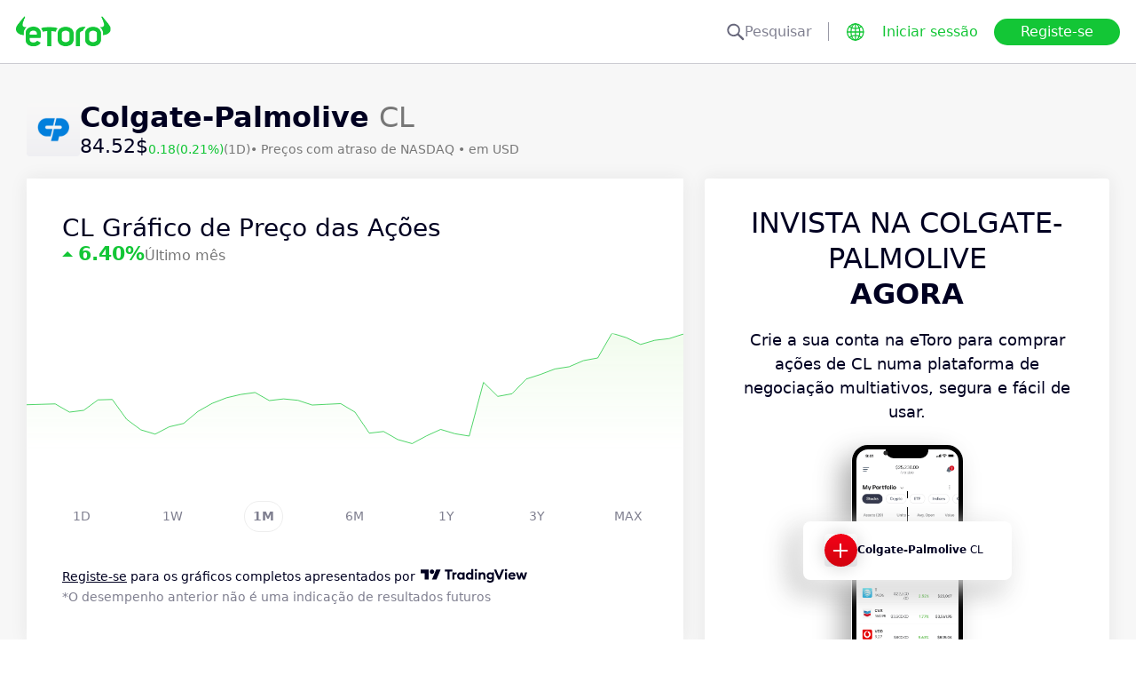

--- FILE ---
content_type: text/html; charset=utf-8
request_url: https://www.etoro.com/pt-pt/markets/cl
body_size: 26573
content:
<!DOCTYPE html><!--marketing_seo_build--><html lang="pt-pt"><head data-generation-time="Sun Jan 18 2026 10:02:27 GMT+0000 (Coordinated Universal Time)"><script>(function(w,i,g){w[g]=w[g]||[];if(typeof w[g].push=='function')w[g].push(i)})
(window,'GTM-N7SQ5DP','google_tags_first_party');</script><script>(function(w,d,s,l){w[l]=w[l]||[];(function(){w[l].push(arguments);})('set', 'developer_id.dY2E1Nz', true);
		var f=d.getElementsByTagName(s)[0],
		j=d.createElement(s);j.async=true;j.src='/tagmetrics/';
		f.parentNode.insertBefore(j,f);
		})(window,document,'script','dataLayer');</script><meta charSet="utf-8"/><meta name="viewport" content="width=device-width, initial-scale=1"/><link rel="stylesheet" href="https://etoro-cdn.etorostatic.com/seo-pages/production/0.1.0-548-0682fd8/pt-pt/1/_next/static/chunks/f8dafe542cd6929a.css" data-precedence="next"/><link rel="stylesheet" href="https://etoro-cdn.etorostatic.com/seo-pages/production/0.1.0-548-0682fd8/pt-pt/1/_next/static/chunks/e147cb44aafda2e5.css" data-precedence="next"/><link rel="stylesheet" href="https://etoro-cdn.etorostatic.com/seo-pages/production/0.1.0-548-0682fd8/pt-pt/1/_next/static/chunks/b831987d7a4a444b.css" data-precedence="next"/><link rel="preload" as="script" fetchPriority="low" href="https://etoro-cdn.etorostatic.com/seo-pages/production/0.1.0-548-0682fd8/pt-pt/1/_next/static/chunks/08e2d4553206ec80.js"/><script src="https://etoro-cdn.etorostatic.com/seo-pages/production/0.1.0-548-0682fd8/pt-pt/1/_next/static/chunks/4a2e6ca9bc162ffe.js" async=""></script><script src="https://etoro-cdn.etorostatic.com/seo-pages/production/0.1.0-548-0682fd8/pt-pt/1/_next/static/chunks/8b89b60031bf7467.js" async=""></script><script src="https://etoro-cdn.etorostatic.com/seo-pages/production/0.1.0-548-0682fd8/pt-pt/1/_next/static/chunks/5997132b61dec430.js" async=""></script><script src="https://etoro-cdn.etorostatic.com/seo-pages/production/0.1.0-548-0682fd8/pt-pt/1/_next/static/chunks/turbopack-13be890d99d5c6bf.js" async=""></script><script src="https://etoro-cdn.etorostatic.com/seo-pages/production/0.1.0-548-0682fd8/pt-pt/1/_next/static/chunks/ff1a16fafef87110.js" async=""></script><script src="https://etoro-cdn.etorostatic.com/seo-pages/production/0.1.0-548-0682fd8/pt-pt/1/_next/static/chunks/247eb132b7f7b574.js" async=""></script><script src="https://etoro-cdn.etorostatic.com/seo-pages/production/0.1.0-548-0682fd8/pt-pt/1/_next/static/chunks/79686757eba64972.js" async=""></script><script src="https://etoro-cdn.etorostatic.com/seo-pages/production/0.1.0-548-0682fd8/pt-pt/1/_next/static/chunks/86bb2fa34da4f1a7.js" async=""></script><script src="https://etoro-cdn.etorostatic.com/seo-pages/production/0.1.0-548-0682fd8/pt-pt/1/_next/static/chunks/cbc162b99818ba3c.js" async=""></script><script src="https://etoro-cdn.etorostatic.com/seo-pages/production/0.1.0-548-0682fd8/pt-pt/1/_next/static/chunks/f526d42594e8fd2d.js" async=""></script><script src="https://etoro-cdn.etorostatic.com/seo-pages/production/0.1.0-548-0682fd8/pt-pt/1/_next/static/chunks/ed2ebb14fb00820a.js" async=""></script><link rel="preload" href="https://accounts.google.com/gsi/client" as="script"/><link rel="icon" type="image/png" sizes="48x48" href="/favicon-48x48.png"/><link rel="icon" type="image/png" sizes="32x32" href="https://etoro-cdn.etorostatic.com/web-client/favicon/favicon-32x32.png"/><link rel="icon" type="image/png" sizes="16x16" href="https://etoro-cdn.etorostatic.com/web-client/favicon/favicon-16x16.png"/><link rel="icon" type="image/png" sizes="180x180" href="/apple-touch-icon.png"/><link rel="icon" type="image/png" href="/favicon.svg"/><link rel="icon" type="image/png" href="/favicon.ico"/><link rel="icon" type="image/png" href="/site.webmanifest"/><meta name="apple-mobile-web-app-title" content="eToro"/><title>Colgate-Palmolive (CL) Cotação das Ações, Notícias e Previsões dos Analistas – eToro</title><meta name="description" content="Encontre em tempo real Colgate-Palmolive preços de ações, cotações, notícias e previsões de analistas na eToro. Obtenha análises úteis sobre tendências de mercado e desempenho das ações."/><link rel="canonical" href="https://www.etoro.com/pt-pt/markets/cl"/><link rel="alternate" hrefLang="ar" href="https://www.etoro.com/ar/markets/cl"/><link rel="alternate" hrefLang="cs-cz" href="https://www.etoro.com/cs-cz/markets/cl"/><link rel="alternate" hrefLang="en" href="https://www.etoro.com/markets/cl"/><link rel="alternate" hrefLang="es" href="https://www.etoro.com/es/markets/cl"/><link rel="alternate" hrefLang="da-dk" href="https://www.etoro.com/da-dk/markets/cl"/><link rel="alternate" hrefLang="de" href="https://www.etoro.com/de/markets/cl"/><link rel="alternate" hrefLang="fi" href="https://www.etoro.com/fi/markets/cl"/><link rel="alternate" hrefLang="fr" href="https://www.etoro.com/fr/markets/cl"/><link rel="alternate" hrefLang="it" href="https://www.etoro.com/it/markets/cl"/><link rel="alternate" hrefLang="nb-no" href="https://www.etoro.com/nb-no/markets/cl"/><link rel="alternate" hrefLang="nl" href="https://www.etoro.com/nl/markets/cl"/><link rel="alternate" hrefLang="pl" href="https://www.etoro.com/pl/markets/cl"/><link rel="alternate" hrefLang="pt-pt" href="https://www.etoro.com/pt-pt/markets/cl"/><link rel="alternate" hrefLang="ro" href="https://www.etoro.com/ro/markets/cl"/><link rel="alternate" hrefLang="ru" href="https://www.etoro.com/ru/markets/cl"/><link rel="alternate" hrefLang="sv" href="https://www.etoro.com/sv/markets/cl"/><link rel="alternate" hrefLang="vi-vn" href="https://www.etoro.com/vi-vn/markets/cl"/><link rel="alternate" hrefLang="zh" href="https://www.etoro.com/zh/markets/cl"/><link rel="alternate" hrefLang="zh-tw" href="https://www.etoro.com/zh-tw/markets/cl"/><link rel="alternate" hrefLang="el" href="https://www.etoro.com/el/markets/cl"/><link rel="alternate" hrefLang="x-default" href="https://www.etoro.com/markets/cl"/><meta property="og:title" content="Colgate-Palmolive (CL) Cotação das Ações, Notícias e Previsões dos Analistas – eToro"/><meta property="og:description" content="Encontre em tempo real Colgate-Palmolive preços de ações, cotações, notícias e previsões de analistas na eToro. Obtenha análises úteis sobre tendências de mercado e desempenho das ações."/><meta property="og:url" content="https://www.etoro.com/pt-pt/markets/cl"/><meta property="og:locale" content="pt-pt"/><meta property="og:image" content="https://etoro-cdn.etorostatic.com/market-avatars/cl/150x150.png"/><meta property="og:type" content="website"/><meta name="twitter:card" content="summary_large_image"/><meta name="twitter:title" content="Colgate-Palmolive (CL) Cotação das Ações, Notícias e Previsões dos Analistas – eToro"/><meta name="twitter:description" content="Encontre em tempo real Colgate-Palmolive preços de ações, cotações, notícias e previsões de analistas na eToro. Obtenha análises úteis sobre tendências de mercado e desempenho das ações."/><meta name="twitter:image" content="https://etoro-cdn.etorostatic.com/market-avatars/cl/150x150.png"/><link rel="icon" href="/favicon-48x48.png" type="image/png"/><link rel="icon" href="https://etoro-cdn.etorostatic.com/web-client/favicon/favicon-32x32.png" type="image/png"/><link rel="icon" href="https://etoro-cdn.etorostatic.com/web-client/favicon/favicon-16x16.png" type="image/png"/><link rel="apple-touch-icon" href="/apple-touch-icon.png"/><link rel="icon" href="/favicon.svg" type="image/svg+xml"/><link rel="shortcut icon" href="/favicon.ico"/><link rel="manifest" href="/site.webmanifest"/><script id="etoro-gtm">(function(w,d,s,l,i){w[l]=w[l]||[];w[l].push({'gtm.start':
            new Date().getTime(),event:'gtm.js'});var f=d.getElementsByTagName(s)[0],
        j=d.createElement(s),dl=l!='dataLayer'?'&l='+l:'';j.async=true;j.src=
        'https://www.googletagmanager.com/gtm.js?id='+i+dl;f.parentNode.insertBefore(j,f);
    })(window,document,'script','dataLayer','GTM-N7SQ5DP');</script><script type="application/ld+json">{"@context":"https://schema.org","@type":"Product","name":"Colgate-Palmolive","description":"Constituída no ano de 1806, a Colgate-Palmolive dedica-se ao mercado de produtos de consumo, como pasta de dentes, sabonete, entre outros, mundialmente. A sua sede está localizada em Nova Iorque, Estados Unidos, onde opera com a bolsa de valores NYSE, sob o código de ação CL. Adicione à sua lista de observação para obter maiores novidades sobre atualizações com a eToro.","image":"https://etoro-cdn.etorostatic.com/market-avatars/cl/150x150.png","sku":"CL","offers":{"@type":"Offer","price":84.52,"priceCurrency":"USD","availability":"http://schema.org/InStock"}}</script><script src="https://etoro-cdn.etorostatic.com/seo-pages/production/0.1.0-548-0682fd8/pt-pt/1/_next/static/chunks/664adc71bc2617c2.js" noModule=""></script></head><body class=""><div hidden=""><!--$--><!--/$--></div><noscript><iframe src="https://www.googletagmanager.com/ns.html?id=GTM-N7SQ5DP" height="0" width="0" style="display:none;visibility:hidden"></iframe></noscript><div class="index-module-scss-module__KdAblW__root"><div class="index-module-scss-module__OD8KJq__headerPlaceholder"></div><header class="index-module-scss-module__OD8KJq__root" data-automation-id="SEO-page-header-wrapp"><div class="index-module-scss-module__OD8KJq__headerContainer"><div class="index-module-scss-module__OD8KJq__header"><div class="index-module-scss-module__OD8KJq__headerWrapper"><a href="https://www.etoro.com/pt-pt/" data-automation-id="HeaderLogoLink"><div class="index-module-scss-module__OD8KJq__logoPart"><div class="index-module-scss-module__OD8KJq__logoWrapper" style="position:relative"><img alt="eToro - Página Inicial da Plataforma de Investimento e Negociação" loading="lazy" decoding="async" data-nimg="fill" style="position:absolute;height:100%;width:100%;left:0;top:0;right:0;bottom:0;color:transparent" src="https://etoro-cdn.etorostatic.com/web-client/img/login-logo-hd.png"/></div></div></a><div class="index-module-scss-module__OD8KJq__actionsDesktop"><div class="index-module-scss-module__HWkBpG__searchLabel" data-automation-id="SearchDesktopLabel"><div class="ets-dark-blue-60 index-module-scss-module__HWkBpG__searchPlaceholder"><img alt="Search" loading="lazy" width="20" height="20" decoding="async" data-nimg="1" style="color:transparent" src="https://etoro-cdn.etorostatic.com/seo-pages/images/search.svg"/>Pesquisar</div><div class="index-module-scss-module__HWkBpG__divider"></div></div><form class="index-module-scss-module__n6vB_a__searchForm" data-automation-id="SearchDesktopForm"><button type="submit" class="index-module-scss-module__n6vB_a__searchButton" data-automation-id="SearchDesktopButton"><img alt="Search" loading="lazy" width="20" height="20" decoding="async" data-nimg="1" class="index-module-scss-module__n6vB_a__searchIcon" style="color:transparent" src="https://etoro-cdn.etorostatic.com/seo-pages/images/search.svg"/></button><input class="ets-plain-text index-module-scss-module__n6vB_a__input" placeholder="Pesquisar" type="text" data-automation-id="SearchDesktopInput"/></form><div class="index-module-scss-module__ls5w0a__languagesSwitcher"><div class="index-module-scss-module__ls5w0a__languagesSwitcherIcon" data-automation-id="language_icon"><img alt="Languages" loading="lazy" width="20" height="20" decoding="async" data-nimg="1" style="color:transparent" src="https://etoro-cdn.etorostatic.com/seo-pages/images/languagesWorld.svg"/></div><span class="index-module-scss-module__ls5w0a__languageLabel">Idioma</span></div><a data-automation-id="HeaderLoginButton" class="ets-button-no-borders-green ets-button-small" href="https://www.etoro.com/pt-pt/login">Iniciar sessão</a><a data-automation-id="HeaderSignUpButton" class="ets-button-green ets-button-medium" href="https://www.etoro.com/pt-pt/accounts/sign-up">Registe-se</a></div><div class="index-module-scss-module__OD8KJq__actionsMobile"><div class="index-module-scss-module___mDQ0a__root"><a data-automation-id="HeaderMobileActionsLoginButton" class="ets-button-no-borders-black ets-button-small index-module-scss-module__Rx9o8a__underline index-module-scss-module___mDQ0a__homepageButton" href="https://www.etoro.com/pt-pt/login">Iniciar sessão</a><div class="index-module-scss-module___mDQ0a__mobileDivider"></div><div class="index-module-scss-module__5gRMAW__burgerContainer" data-automation-id="BurgerIcon"><span class="index-module-scss-module__5gRMAW__line index-module-scss-module__5gRMAW__topLine"></span><span class="index-module-scss-module__5gRMAW__line index-module-scss-module__5gRMAW__mediumLine"></span><span class="index-module-scss-module__5gRMAW__line index-module-scss-module__5gRMAW__bottomLine"></span></div></div></div></div></div></div></header><div class="index-module-scss-module__KdAblW__page"><div class="index-module-scss-module__O4JXva__widgets"><div class="index-module-scss-module__O4JXva__titleContainer"><div class="index-module-scss-module__O4JXva__widgetLeftColumn" data-automation-id="title-widget"><div class="index-module-scss-module__lV_PRW__root"><div class="index-module-scss-module__DQ2PEW__root"><div class="index-module-scss-module__DQ2PEW__iconWrapper" style="position:relative"><img alt="Stocks-CL-Colgate-Palmolive" loading="lazy" decoding="async" data-nimg="fill" class="index-module-scss-module__DQ2PEW__icon" style="position:absolute;height:100%;width:100%;left:0;top:0;right:0;bottom:0;color:transparent" src="https://etoro-cdn.etorostatic.com/market-avatars/cl/150x150.png"/></div><div class="index-module-scss-module__DQ2PEW__content"><h1 class="ets-title-h1 ets-dark-medium-gray index-module-scss-module__DQ2PEW__title"><b>Colgate-Palmolive </b> CL</h1><div class="index-module-scss-module__DQ2PEW__instrumentInfo"><div class="index-module-scss-module__DQ2PEW__priceInfo"><span data-automation-id="InstrumentShortInfoPrice" class="ets-title-h3 ets-number index-module-scss-module__DQ2PEW__price">84.52‎$‎</span><span data-automation-id="InstrumentShortInfoDelta" class="ets-font-xxs ets-number ets-positive">0.18</span><span data-automation-id="InstrumentShortInfoDeltaPercent" class="ets-font-xxs ets-number ets-positive">(0.21%)</span><span class="ets-font-xxs ets-dark-medium-gray">(1D)</span></div><div><span class="ets-font-xxs ets-dark-medium-gray index-module-scss-module__KQe35G__delimiter"> • </span><span class="ets-font-xxs ets-dark-medium-gray">Preços com atraso de<!-- --> <!-- -->NASDAQ</span><span class="ets-font-xxs ets-dark-medium-gray index-module-scss-module__KQe35G__delimiter"> • </span><span class="ets-font-xxs ets-dark-medium-gray">em USD</span></div></div></div></div></div></div></div></div><div class="index-module-scss-module__O4JXva__widgets"><style>
 #AssetPageContainer {
    display: flex;
    flex-direction: column;
  
    @media (min-width: 1025px) {
      display: block;
    }
  }
</style><div class="index-module-scss-module__O4JXva__container" id="AssetPageContainer"><div class="index-module-scss-module__O4JXva__widgetRightColumn mobileEvenWidget" style="order:6" data-automation-id="forecast-widget"><div class="index-module-scss-module__O4JXva__anchor" id="forecast"></div></div><div class="index-module-scss-module__O4JXva__widgetRightColumn" style="order:5" data-automation-id="cta-widget"><div class="index-module-scss-module__O4JXva__anchor" id="cta"></div><div data-automation-id="WidgetContainer" class="index-module-scss-module__4yH8cW__root index-module-scss-module__ILWE8a__ctaWidget index-module-scss-module__ILWE8a__widget"><div><div class="index-module-scss-module__USmNyG__root"><div class="ets-title-h1 index-module-scss-module__USmNyG__title">Invista na Colgate-Palmolive <br /><b>Agora</b></div><div class="ets-plain-text index-module-scss-module__USmNyG__description">Crie a sua conta na eToro para comprar ações de CL numa plataforma de negociação multiativos, segura e fácil de usar.</div><div class="index-module-scss-module__USmNyG__phone"><div class="index-module-scss-module__jJfk1W__root" style="position:relative"><img data-automation-id="PhoneWithImageContentImage" alt="Negoceie Colgate-Palmolive" loading="lazy" decoding="async" data-nimg="fill" class="index-module-scss-module__jJfk1W__image" style="position:absolute;height:100%;width:100%;left:0;top:0;right:0;bottom:0;color:transparent" src="https://etoro-cdn.etorostatic.com/seo-pages/images/ctaStockPortfolio.png"/><div class="index-module-scss-module__jJfk1W__phoneScreenNotch"></div><div class="index-module-scss-module__jJfk1W__phoneControl index-module-scss-module__jJfk1W__phoneControlPrimary"></div><div class="index-module-scss-module__jJfk1W__phoneControl index-module-scss-module__jJfk1W__phoneControlLeft index-module-scss-module__jJfk1W__phoneControlMute"></div><div class="index-module-scss-module__jJfk1W__phoneControl index-module-scss-module__jJfk1W__phoneControlLeft index-module-scss-module__jJfk1W__phoneControlVolumeUp"></div><div class="index-module-scss-module__jJfk1W__phoneControl index-module-scss-module__jJfk1W__phoneControlLeft index-module-scss-module__jJfk1W__phoneControlVolumeDown"></div></div><div class="index-module-scss-module__USmNyG__instrumentInfo"><div class="index-module-scss-module__USmNyG__instrumentInfoIcon index-module-scss-module__USmNyG__instrumentInfoIconLogo" style="position:relative"><img alt="Negoceie Colgate-Palmolive" loading="lazy" decoding="async" data-nimg="fill" style="position:absolute;height:100%;width:100%;left:0;top:0;right:0;bottom:0;color:transparent" src="https://etoro-cdn.etorostatic.com/market-avatars/cl/150x150.png"/></div><div class="index-module-scss-module__USmNyG__instrumentInfoName"><b>Colgate-Palmolive</b> <!-- -->CL</div><div style="background-color:#d2010d;width:37px" class="index-module-scss-module__USmNyG__instrumentInfoIcon index-module-scss-module__USmNyG__instrumentInfoIconRounded index-module-scss-module__USmNyG__instrumentInfoIconOut"><svg class="index-module-scss-module__USmNyG__plusIcon" viewBox="0 0 38 39" xmlns="http://www.w3.org/2000/svg" fill="#F7F7F7"><rect x="9.0127" y="18.2498" width="20.0568" height="2.50711" rx="1.25355"></rect><rect x="17.7876" y="29.5317" width="20.0568" height="2.50711" rx="1.25355" transform="rotate(-90 17.7876 29.5317)"></rect></svg></div></div></div><div class="index-module-scss-module__USmNyG__button"><a data-automation-id="CTAButton" class="ets-button-green ets-button-large" href="https://www.etoro.com/pt-pt/accounts/sign-up">Comprar Colgate-Palmolive</a></div></div></div></div></div><div class="index-module-scss-module__O4JXva__widgetRightColumn mobileEvenWidget" style="order:8" data-automation-id="trending-widget"><div class="index-module-scss-module__O4JXva__anchor" id="trending"></div><div data-automation-id="WidgetContainer" class="index-module-scss-module__4yH8cW__root"><div><div class="ets-title-h2" data-automation-id="widget-title"><h2>Tendências <b>ações</b></h2></div><div class="ets-plain-text ets-no-hyphen index-module-scss-module__yRXdwG__description" data-automation-id="widget-description">Veja as ações com os maiores picos de volume diários em comparação com a média de 3 meses.</div></div><div><div class="index-module-scss-module__FbOL9q__root"><div class="index-module-scss-module__FbOL9q__column"><div class="index-module-scss-module__FbOL9q__row" data-automation-id="trending-instruments-card"><a href="https://www.etoro.com/pt-pt/markets/kco.de"><div class="index-module-scss-module__EvJ6dq__row"><img alt="Preço de Klockner &amp; Co SE" loading="lazy" width="60" height="60" decoding="async" data-nimg="1" class="index-module-scss-module__EvJ6dq__icon" style="color:transparent" src="https://etoro-cdn.etorostatic.com/market-avatars/3663/150x150.png"/><div class="ets-plain-text ets-bold index-module-scss-module__EvJ6dq__instrumentName">KCO.DE</div><div class="ets-plain-text ets-dark-blue-60 index-module-scss-module__EvJ6dq__instrumentDisplayName">Klockner &amp; Co SE</div><div class="ets-plain-text ets-number ets-bold index-module-scss-module__EvJ6dq__price">11.00‎€‎</div><div class="ets-plain-text ets-number ets-positive index-module-scss-module__EvJ6dq__deltaPercent" data-automation-id="TrendingRowDeltaPercent">+28.50%</div></div></a><hr class="index-module-scss-module__FbOL9q__horizontalLine"/></div><div class="index-module-scss-module__FbOL9q__row" data-automation-id="trending-instruments-card"><a href="https://www.etoro.com/pt-pt/markets/sepl.l"><div class="index-module-scss-module__EvJ6dq__row"><img alt="Preço de Seplat Energy Plc" loading="lazy" width="60" height="60" decoding="async" data-nimg="1" class="index-module-scss-module__EvJ6dq__icon" style="color:transparent" src="https://etoro-cdn.etorostatic.com/market-avatars/11476/150x150.png"/><div class="ets-plain-text ets-bold index-module-scss-module__EvJ6dq__instrumentName">SEPL.L</div><div class="ets-plain-text ets-dark-blue-60 index-module-scss-module__EvJ6dq__instrumentDisplayName">Seplat Energy Plc</div><div class="ets-plain-text ets-number ets-bold index-module-scss-module__EvJ6dq__price">326.01‎p‎</div><div class="ets-plain-text ets-number ets-positive index-module-scss-module__EvJ6dq__deltaPercent" data-automation-id="TrendingRowDeltaPercent">+2.84%</div></div></a><hr class="index-module-scss-module__FbOL9q__horizontalLine"/></div><div class="index-module-scss-module__FbOL9q__row" data-automation-id="trending-instruments-card"><a href="https://www.etoro.com/pt-pt/markets/indv.l"><div class="index-module-scss-module__EvJ6dq__row"><img alt="Preço de Indivior PLC" loading="lazy" width="60" height="60" decoding="async" data-nimg="1" class="index-module-scss-module__EvJ6dq__icon" style="color:transparent" src="https://etoro-cdn.etorostatic.com/market-avatars/2751/150x150.png"/><div class="ets-plain-text ets-bold index-module-scss-module__EvJ6dq__instrumentName">INDV.L</div><div class="ets-plain-text ets-dark-blue-60 index-module-scss-module__EvJ6dq__instrumentDisplayName">Indivior PLC</div><div class="ets-plain-text ets-number ets-bold index-module-scss-module__EvJ6dq__price">1,243.13‎p‎</div><div class="ets-plain-text ets-number ets-positive index-module-scss-module__EvJ6dq__deltaPercent" data-automation-id="TrendingRowDeltaPercent">+1.55%</div></div></a><hr class="index-module-scss-module__FbOL9q__horizontalLine"/></div><div class="index-module-scss-module__FbOL9q__row" data-automation-id="trending-instruments-card"><a href="https://www.etoro.com/pt-pt/markets/flng.ol"><div class="index-module-scss-module__EvJ6dq__row"><img alt="Preço de FLEX LNG Ltd" loading="lazy" width="60" height="60" decoding="async" data-nimg="1" class="index-module-scss-module__EvJ6dq__icon" style="color:transparent" src="https://etoro-cdn.etorostatic.com/market-avatars/12837/150x150.png"/><div class="ets-plain-text ets-bold index-module-scss-module__EvJ6dq__instrumentName">FLNG.OL</div><div class="ets-plain-text ets-dark-blue-60 index-module-scss-module__EvJ6dq__instrumentDisplayName">FLEX LNG Ltd</div><div class="ets-plain-text ets-number ets-bold index-module-scss-module__EvJ6dq__price">248.62‎kr‎</div><div class="ets-plain-text ets-number index-module-scss-module__EvJ6dq__deltaPercent" data-automation-id="TrendingRowDeltaPercent">0%</div></div></a><hr class="index-module-scss-module__FbOL9q__horizontalLine"/></div></div><div class="index-module-scss-module__FbOL9q__column"><div class="index-module-scss-module__FbOL9q__row" data-automation-id="trending-instruments-card"><a href="https://www.etoro.com/pt-pt/markets/wmt"><div class="index-module-scss-module__EvJ6dq__row"><img alt="Preço de Walmart Inc." loading="lazy" width="60" height="60" decoding="async" data-nimg="1" class="index-module-scss-module__EvJ6dq__icon" style="color:transparent" src="https://etoro-cdn.etorostatic.com/market-avatars/wmt/150x150.png"/><div class="ets-plain-text ets-bold index-module-scss-module__EvJ6dq__instrumentName">WMT</div><div class="ets-plain-text ets-dark-blue-60 index-module-scss-module__EvJ6dq__instrumentDisplayName">Walmart Inc.</div><div class="ets-plain-text ets-number ets-bold index-module-scss-module__EvJ6dq__price">119.70‎$‎</div><div class="ets-plain-text ets-number ets-positive index-module-scss-module__EvJ6dq__deltaPercent" data-automation-id="TrendingRowDeltaPercent">+0.42%</div></div></a><hr class="index-module-scss-module__FbOL9q__horizontalLine"/></div><div class="index-module-scss-module__FbOL9q__row" data-automation-id="trending-instruments-card"><a href="https://www.etoro.com/pt-pt/markets/betsb.st"><div class="index-module-scss-module__EvJ6dq__row"><img alt="Preço de Betsson AB Class B" loading="lazy" width="60" height="60" decoding="async" data-nimg="1" class="index-module-scss-module__EvJ6dq__icon" style="color:transparent" src="https://etoro-cdn.etorostatic.com/market-avatars/1987/150x150.png"/><div class="ets-plain-text ets-bold index-module-scss-module__EvJ6dq__instrumentName">BETSB.ST</div><div class="ets-plain-text ets-dark-blue-60 index-module-scss-module__EvJ6dq__instrumentDisplayName">Betsson AB Class B</div><div class="ets-plain-text ets-number ets-bold index-module-scss-module__EvJ6dq__price">106.93‎kr‎</div><div class="ets-plain-text ets-number ets-negative index-module-scss-module__EvJ6dq__deltaPercent" data-automation-id="TrendingRowDeltaPercent">-20.49%</div></div></a><hr class="index-module-scss-module__FbOL9q__horizontalLine"/></div><div class="index-module-scss-module__FbOL9q__row" data-automation-id="trending-instruments-card"><a href="https://www.etoro.com/pt-pt/markets/bpt.l"><div class="index-module-scss-module__EvJ6dq__row"><img alt="Preço de Bridgepoint Group plc" loading="lazy" width="60" height="60" decoding="async" data-nimg="1" class="index-module-scss-module__EvJ6dq__icon" style="color:transparent" src="https://etoro-cdn.etorostatic.com/market-avatars/2137/150x150.png"/><div class="ets-plain-text ets-bold index-module-scss-module__EvJ6dq__instrumentName">BPT.L</div><div class="ets-plain-text ets-dark-blue-60 index-module-scss-module__EvJ6dq__instrumentDisplayName">Bridgepoint Group plc</div><div class="ets-plain-text ets-number ets-bold index-module-scss-module__EvJ6dq__price">293.76‎p‎</div><div class="ets-plain-text ets-number ets-positive index-module-scss-module__EvJ6dq__deltaPercent" data-automation-id="TrendingRowDeltaPercent">+1.24%</div></div></a><hr class="index-module-scss-module__FbOL9q__horizontalLine"/></div><div class="index-module-scss-module__FbOL9q__row" data-automation-id="trending-instruments-card"><a href="https://www.etoro.com/pt-pt/markets/ibrx"><div class="index-module-scss-module__EvJ6dq__row"><img alt="Preço de ImmunityBio Inc" loading="lazy" width="60" height="60" decoding="async" data-nimg="1" class="index-module-scss-module__EvJ6dq__icon" style="color:transparent" src="https://etoro-cdn.etorostatic.com/market-avatars/6480/150x150.png"/><div class="ets-plain-text ets-bold index-module-scss-module__EvJ6dq__instrumentName">IBRX</div><div class="ets-plain-text ets-dark-blue-60 index-module-scss-module__EvJ6dq__instrumentDisplayName">ImmunityBio Inc</div><div class="ets-plain-text ets-number ets-bold index-module-scss-module__EvJ6dq__price">5.52‎$‎</div><div class="ets-plain-text ets-number ets-positive index-module-scss-module__EvJ6dq__deltaPercent" data-automation-id="TrendingRowDeltaPercent">+39.75%</div></div></a><hr class="index-module-scss-module__FbOL9q__horizontalLine"/></div></div></div></div></div></div><div class="index-module-scss-module__O4JXva__widgetRightColumn mobileEvenWidget" style="order:10" data-automation-id="news-widget"><div class="index-module-scss-module__O4JXva__anchor" id="news"></div></div><div class="index-module-scss-module__O4JXva__widgetRightColumn" style="order:13" data-automation-id="aboutSecondary-widget"><div class="index-module-scss-module__O4JXva__anchor" id="aboutSecondary"></div></div><div class="index-module-scss-module__O4JXva__widgetLeftColumn" style="order:1" data-automation-id="priceChart-widget"><div class="index-module-scss-module__O4JXva__anchor" id="priceChart"></div><div data-automation-id="WidgetContainer" class="index-module-scss-module__4yH8cW__root index-module-scss-module__-_GOEa__priceChartWidget index-module-scss-module__-_GOEa__widget"><div><div class="index-module-scss-module__Z1Fihq__root"><div class="index-module-scss-module__Z1Fihq__header"><div class="index-module-scss-module__IBDT3a__root"><div class="index-module-scss-module__IBDT3a__mainInfo"><h2 class="ets-title-h2">CL Gráfico de Preço das Ações</h2><div class="index-module-scss-module__IBDT3a__priceInfo"><div class="index-module-scss-module__IBDT3a__deltaInfo"><div data-automation-id="PriceChartHeaderTriangle" class="index-module-scss-module__IBDT3a__triangleValuePositive"></div><div class="ets-title-h3 ets-bold index-module-scss-module__IBDT3a__deltaPercent ets-positive">‎6.40‎</div></div><div class="ets-info ets-dark-medium-gray" data-automation-id="PriceChartHeaderPeriodText">Último mês</div></div></div></div></div><div data-automation-id="PriceChartContent" style="height:230px" class="index-module-scss-module__Z1Fihq__chartContainer"><div class="index-module-scss-module__Z1Fihq__chartSvg"><svg version="1.1" xmlns="http://www.w3.org/2000/svg" width="100%" height="178" viewBox="0 0 1000 178" role="img" aria-label=""><defs><filter id="highcharts-drop-shadow-1"><feDropShadow dx="1" dy="1" flood-color="#000000" flood-opacity="0.75" stdDeviation="2.5"></feDropShadow></filter><clipPath id="highcharts-c2w8o5l-8-"><rect x="0" y="0" width="1000" height="178" fill="none"></rect></clipPath><clipPath id="highcharts-c2w8o5l-12-"><rect x="0" y="0" width="1000" height="178" fill="none"></rect></clipPath><linearGradient x1="0" y1="0" x2="0" y2="1" id="highcharts-c2w8o5l-13"><stop offset="0" stop-color="#f2fcee" stop-opacity="1"></stop><stop offset="1" stop-color="#f2fcee00" stop-opacity="1"></stop></linearGradient></defs><rect fill="#ffffff" filter="none" x="0" y="0" width="1000" height="178" rx="0" ry="0"></rect><g data-z-index="3" filter="none"><g data-z-index="0.1" opacity="1" transform="translate(0,0) scale(1 1)" clip-path="url(#highcharts-c2w8o5l-12-)"><path fill="url(#highcharts-c2w8o5l-13)" d="M 0 108.89309303999704 L 21.73913043478261 108.25657670400733 L 43.47826086956522 107.62218208913765 L 65.21739130434783 120.12124120685532 L 86.95652173913044 117.36724719313985 L 108.69565217391305 101.47767772571696 L 130.43478260869566 100.84328311084728 L 152.17391304347825 130.92504514972026 L 173.91304347826087 147.02678672913981 L 195.6521739130435 153.59351359543348 L 217.3913043478261 142.36536542857522 L 239.1304347826087 137.2817216251373 L 260.8695652173913 119.06250236799231 L 282.60869565217394 106.77349364115125 L 304.3478260869565 98.29933948800844 L 326.0869565217391 93.21569568457085 L 347.82608695652175 90.24952955885898 L 369.5652173913044 102.53641656458 L 391.304347826087 99.9945946628612 L 413.04347826086956 102.11419406170668 L 434.7826086956522 109.31743726399009 L 456.5217391304348 108.25657670400733 L 478.2608695652174 107.1978378651446 L 500 120.12124120685532 L 521.7391304347826 152.11043053257742 L 543.4782608695652 149.56860863085862 L 565.2173913043479 161.85549563657963 L 586.9565217391305 168 L 608.695652173913 156.34750760914866 L 630.4347826086956 146.3902703931501 L 652.1739130434783 152.95911898056352 L 673.9130434782609 156.55967972114536 L 695.6521739130435 74.78430431542915 L 717.3913043478261 96.181861810283 L 739.1304347826087 92.15695684570812 L 760.8695652173914 69.70066051199156 L 782.608695652174 62.70958942170483 L 804.3478260869565 54.44548565943866 L 826.0869565217391 51.0570970308535 L 847.8260869565217 41.734254429724295 L 869.5652173913044 37.70934946514942 L 891.304347826087 0 L 913.0434782608696 6.778898978290356 L 934.7826086956522 17.16048041828228 L 956.5217391304348 10.803803942865237 L 978.2608695652174 8.261982041146132 L 1000 1.2709109508594019 L 1000 178 L 978.2608695652174 178 L 956.5217391304348 178 L 934.7826086956521 178 L 913.0434782608695 178 L 891.304347826087 178 L 869.5652173913044 178 L 847.8260869565217 178 L 826.0869565217391 178 L 804.3478260869565 178 L 782.6086956521739 178 L 760.8695652173913 178 L 739.1304347826087 178 L 717.391304347826 178 L 695.6521739130435 178 L 673.9130434782609 178 L 652.1739130434783 178 L 630.4347826086956 178 L 608.695652173913 178 L 586.9565217391305 178 L 565.2173913043478 178 L 543.4782608695652 178 L 521.7391304347826 178 L 500 178 L 478.2608695652174 178 L 456.52173913043475 178 L 434.78260869565213 178 L 413.0434782608695 178 L 391.304347826087 178 L 369.5652173913044 178 L 347.82608695652175 178 L 326.0869565217391 178 L 304.3478260869565 178 L 282.6086956521739 178 L 260.86956521739125 178 L 239.13043478260863 178 L 217.391304347826 178 L 195.6521739130435 178 L 173.91304347826087 178 L 152.17391304347825 178 L 130.43478260869563 178 L 108.695652173913 178 L 86.95652173913038 178 L 65.21739130434776 178 L 43.47826086956525 178 L 21.739130434782624 178 L 0 178 Z" data-z-index="0"></path><path fill="none" d="M 0 108.89309303999704 L 21.73913043478261 108.25657670400733 L 43.47826086956522 107.62218208913765 L 65.21739130434783 120.12124120685532 L 86.95652173913044 117.36724719313985 L 108.69565217391305 101.47767772571696 L 130.43478260869566 100.84328311084728 L 152.17391304347825 130.92504514972026 L 173.91304347826087 147.02678672913981 L 195.6521739130435 153.59351359543348 L 217.3913043478261 142.36536542857522 L 239.1304347826087 137.2817216251373 L 260.8695652173913 119.06250236799231 L 282.60869565217394 106.77349364115125 L 304.3478260869565 98.29933948800844 L 326.0869565217391 93.21569568457085 L 347.82608695652175 90.24952955885898 L 369.5652173913044 102.53641656458 L 391.304347826087 99.9945946628612 L 413.04347826086956 102.11419406170668 L 434.7826086956522 109.31743726399009 L 456.5217391304348 108.25657670400733 L 478.2608695652174 107.1978378651446 L 500 120.12124120685532 L 521.7391304347826 152.11043053257742 L 543.4782608695652 149.56860863085862 L 565.2173913043479 161.85549563657963 L 586.9565217391305 168 L 608.695652173913 156.34750760914866 L 630.4347826086956 146.3902703931501 L 652.1739130434783 152.95911898056352 L 673.9130434782609 156.55967972114536 L 695.6521739130435 74.78430431542915 L 717.3913043478261 96.181861810283 L 739.1304347826087 92.15695684570812 L 760.8695652173914 69.70066051199156 L 782.608695652174 62.70958942170483 L 804.3478260869565 54.44548565943866 L 826.0869565217391 51.0570970308535 L 847.8260869565217 41.734254429724295 L 869.5652173913044 37.70934946514942 L 891.304347826087 0 L 913.0434782608696 6.778898978290356 L 934.7826086956522 17.16048041828228 L 956.5217391304348 10.803803942865237 L 978.2608695652174 8.261982041146132 L 1000 1.2709109508594019" data-z-index="1" stroke="#13c636" stroke-width="1" stroke-linejoin="round" stroke-linecap="round" filter="none"></path><path fill="none" d="M 0 108.89309303999704 L 21.73913043478261 108.25657670400733 L 43.47826086956522 107.62218208913765 L 65.21739130434783 120.12124120685532 L 86.95652173913044 117.36724719313985 L 108.69565217391305 101.47767772571696 L 130.43478260869566 100.84328311084728 L 152.17391304347825 130.92504514972026 L 173.91304347826087 147.02678672913981 L 195.6521739130435 153.59351359543348 L 217.3913043478261 142.36536542857522 L 239.1304347826087 137.2817216251373 L 260.8695652173913 119.06250236799231 L 282.60869565217394 106.77349364115125 L 304.3478260869565 98.29933948800844 L 326.0869565217391 93.21569568457085 L 347.82608695652175 90.24952955885898 L 369.5652173913044 102.53641656458 L 391.304347826087 99.9945946628612 L 413.04347826086956 102.11419406170668 L 434.7826086956522 109.31743726399009 L 456.5217391304348 108.25657670400733 L 478.2608695652174 107.1978378651446 L 500 120.12124120685532 L 521.7391304347826 152.11043053257742 L 543.4782608695652 149.56860863085862 L 565.2173913043479 161.85549563657963 L 586.9565217391305 168 L 608.695652173913 156.34750760914866 L 630.4347826086956 146.3902703931501 L 652.1739130434783 152.95911898056352 L 673.9130434782609 156.55967972114536 L 695.6521739130435 74.78430431542915 L 717.3913043478261 96.181861810283 L 739.1304347826087 92.15695684570812 L 760.8695652173914 69.70066051199156 L 782.608695652174 62.70958942170483 L 804.3478260869565 54.44548565943866 L 826.0869565217391 51.0570970308535 L 847.8260869565217 41.734254429724295 L 869.5652173913044 37.70934946514942 L 891.304347826087 0 L 913.0434782608696 6.778898978290356 L 934.7826086956522 17.16048041828228 L 956.5217391304348 10.803803942865237 L 978.2608695652174 8.261982041146132 L 1000 1.2709109508594019" data-z-index="2" stroke-linecap="round" stroke-linejoin="round" stroke="rgba(192,192,192,0.0001)" stroke-width="21"></path></g></g></svg></div></div><div class="index-module-scss-module__Z1Fihq__periods"><div class="index-module-scss-module__ldOxaW__root"><div class="index-module-scss-module__ldOxaW__periods"><div class="ets-secondary-info ets-dark-medium-gray index-module-scss-module__ldOxaW__period" data-automation-id="PriceChartPeriodPeriod">1D</div><div class="ets-secondary-info ets-dark-medium-gray index-module-scss-module__ldOxaW__period" data-automation-id="PriceChartPeriodPeriod">1W</div><div class="ets-secondary-info ets-dark-medium-gray index-module-scss-module__ldOxaW__period ets-bold ets-dark-blue index-module-scss-module__ldOxaW__activePeriod" data-automation-id="PriceChartPeriodActivePeriod">1M</div><div class="ets-secondary-info ets-dark-medium-gray index-module-scss-module__ldOxaW__period" data-automation-id="PriceChartPeriodPeriod">6M</div><div class="ets-secondary-info ets-dark-medium-gray index-module-scss-module__ldOxaW__period" data-automation-id="PriceChartPeriodPeriod">1Y</div><div class="ets-secondary-info ets-dark-medium-gray index-module-scss-module__ldOxaW__period" data-automation-id="PriceChartPeriodPeriod">3Y</div><div class="ets-secondary-info ets-dark-medium-gray index-module-scss-module__ldOxaW__period" data-automation-id="PriceChartPeriodPeriod">MAX</div></div></div></div><div class="index-module-scss-module__Z1Fihq__proChatReference"><div><div data-automation-id="PriceChartProReferenceText"><span class="ets-secondary-info index-module-scss-module__ibFIva__title"><a href="https://www.etoro.com/accounts/sign-up" target="_blank"> Registe-se</a> para os gráficos completos apresentados por</span><img alt="TradingView logo" loading="lazy" width="120" height="16" decoding="async" data-nimg="1" class="index-module-scss-module__ibFIva__chartRefLogo" style="color:transparent" src="https://etoro-cdn.etorostatic.com/seo-pages/images/tradingViewLogo.svg"/></div><div class="ets-secondary-info ets-dark-blue-60 index-module-scss-module__ibFIva__disclaimer">*O desempenho anterior não é uma indicação de resultados futuros</div></div></div></div></div></div></div><div class="index-module-scss-module__O4JXva__widgetLeftColumn mobileEvenWidget" style="order:2" data-automation-id="tableOfContent-widget"><div class="index-module-scss-module__O4JXva__anchor" id="tableOfContent"></div><div data-automation-id="WidgetContainer" class="index-module-scss-module__4yH8cW__root index-module-scss-module__2I77hW__tableOfContentWidget index-module-scss-module__2I77hW__widget"><div><div class="index-module-scss-module__jwyylq__root"><div class="index-module-scss-module__jwyylq__content"><ul class="index-module-scss-module__jwyylq__contentInner"><div class="ets-plain-text ets-dark-blue-60 index-module-scss-module__jwyylq__actionTitle">Saltar para:</div><li class="index-module-scss-module__jwyylq__itemContainer" data-automation-id="toc-about"><a href="#about" class="ets-plain-text ets-color-dark-blue ets-link-option1 index-module-scss-module__jwyylq__item">Acerca de CL &gt;</a></li><li class="index-module-scss-module__jwyylq__itemContainer" data-automation-id="toc-howToBuy"><a href="#howToBuy" class="ets-plain-text ets-color-dark-blue ets-link-option1 index-module-scss-module__jwyylq__item">Como comprar? &gt;</a></li></ul></div></div></div></div></div><div class="index-module-scss-module__O4JXva__widgetLeftColumn" style="order:3" data-automation-id="overview-widget"><div class="index-module-scss-module__O4JXva__anchor" id="overview"></div><div data-automation-id="WidgetContainer" class="index-module-scss-module__4yH8cW__root index-module-scss-module__MD24ZW__overviewWidget index-module-scss-module__MD24ZW__widget index-module-scss-module__MD24ZW__overviewWidget--positive"><div><div class="index-module-scss-module__3e-Z_W__root"><div data-automation-id="OverviewIconContainer" class="index-module-scss-module__3e-Z_W__icon" style="position:relative"><img alt="Tendência positiva do ativo" loading="lazy" decoding="async" data-nimg="fill" style="position:absolute;height:100%;width:100%;left:0;top:0;right:0;bottom:0;color:transparent" src="https://etoro-cdn.etorostatic.com/seo-pages/images/overviewPositive.svg"/></div><div class="index-module-scss-module__3e-Z_W__title"><div><div class="ets-title-h2" data-automation-id="widget-title"><h2>O preço das ações de Colgate-Palmolive <b>está a subir esta semana.</b></h2></div></div><div class="index-module-scss-module__ApjPca__root" data-automation-id="overview-I-icon"><div class="ets-bold ets-dark-medium-gray index-module-scss-module__ApjPca__infoIcon" style="color:#13c636;border-color:#13c636">i</div><div class="index-module-scss-module__ApjPca__tooltip" data-automation-id="overview-widget-tooltip"><div class="index-module-scss-module__ApjPca__tooltipHeader" style="background-color:#13c636"></div><div class="ets-secondary-info ets-dark-blue index-module-scss-module__ApjPca__tooltipContent"><span>Um preço ‘crescente’ indica que o preço semanal aumentou mais de 0,5%.<br />
Um preço ‘em declínio’ indica que o preço semanal diminuiu mais de 0,5%.<br />
Um preço ‘estável’ indica que a variação do preço semanal está entre -0,5% e 0,5%.</span></div></div></div></div><div class="ets-plain-text index-module-scss-module__3e-Z_W__description">O preço das ações de Colgate-Palmolive hoje é de 84.52‎$‎, refletindo uma variação de ‎0.21‎% nas últimas 24 horas e ‎3.73‎% na última semana.

A capitalização de mercado atual de CL é de 68.13B‎$‎, com um volume médio nos últimos três meses de 6.65M.

As ações têm um índice P/E de 23.68 e um rendimento de dividendo de 0.02%. Com o beta das ações em 0.1, isso pode indicar a volatilidade do título em relação ao mercado.</div></div></div></div></div><div class="index-module-scss-module__O4JXva__widgetLeftColumn mobileEvenWidget" style="order:4" data-automation-id="whyItsMoving-widget"><div class="index-module-scss-module__O4JXva__anchor" id="whyItsMoving"></div></div><div class="index-module-scss-module__O4JXva__widgetLeftColumn" style="order:9" data-automation-id="stats-widget"><div class="index-module-scss-module__O4JXva__anchor" id="stats"></div><div data-automation-id="WidgetContainer" class="index-module-scss-module__4yH8cW__root index-module-scss-module__J6eIdq__statsWidget index-module-scss-module__J6eIdq__widget"><div><div class="ets-title-h2" data-automation-id="widget-title">Principais indicadores de CL</div></div><div><div class="index-module-scss-module__FbOL9q__root"><div class="index-module-scss-module__FbOL9q__column"><div class="index-module-scss-module__FbOL9q__row"><div class="index-module-scss-module__KBhbnW__row"><div class="index-module-scss-module__KBhbnW__labelInfo"><div class="ets-plain-text ets-dark-medium-gray" data-automation-id="stats-title">Capitalização bolsista</div><div class="index-module-scss-module__ApjPca__root" data-automation-id="stats-I-icons"><div class="ets-bold ets-dark-medium-gray index-module-scss-module__ApjPca__infoIcon" style="color:#13c636;border-color:#13c636">i</div><div class="index-module-scss-module__ApjPca__tooltip" data-automation-id="stats-tooltips"><div class="index-module-scss-module__ApjPca__tooltipHeader" style="background-color:#13c636"></div><div class="ets-secondary-info ets-dark-blue index-module-scss-module__ApjPca__tooltipContent">O valor total de todas as ações de uma empresa, calculado através da multiplicação do preço das ações pelo número total de ações em circulação.</div></div></div></div><div class="ets-info ets-bold ets-number">68.13B‎$‎</div></div><hr class="index-module-scss-module__FbOL9q__horizontalLine"/></div><div class="index-module-scss-module__FbOL9q__row"><div class="index-module-scss-module__KBhbnW__row"><div class="index-module-scss-module__KBhbnW__labelInfo"><div class="ets-plain-text ets-dark-medium-gray" data-automation-id="stats-title">Intervalo diário</div><div class="index-module-scss-module__ApjPca__root" data-automation-id="stats-I-icons"><div class="ets-bold ets-dark-medium-gray index-module-scss-module__ApjPca__infoIcon" style="color:#13c636;border-color:#13c636">i</div><div class="index-module-scss-module__ApjPca__tooltip" data-automation-id="stats-tooltips"><div class="index-module-scss-module__ApjPca__tooltipHeader" style="background-color:#13c636"></div><div class="ets-secondary-info ets-dark-blue index-module-scss-module__ApjPca__tooltipContent">Mostra os preços altos e baixos do dia.</div></div></div></div><div class="index-module-scss-module__04bRtq__root"><div class="ets-info ets-bold index-module-scss-module__04bRtq__values">83.17‎$‎<!-- --> -<!-- --> <!-- -->84.56‎$‎</div><div class="index-module-scss-module__04bRtq__progressWrapper"><div class="index-module-scss-module__04bRtq__progress"><div class="index-module-scss-module__04bRtq__triangle" style="left:96.93111095214226%" data-automation-id="InfoRangeTriangle"></div><div class="index-module-scss-module__04bRtq__line"></div></div></div></div></div><hr class="index-module-scss-module__FbOL9q__horizontalLine"/></div><div class="index-module-scss-module__FbOL9q__row"><div class="index-module-scss-module__KBhbnW__row"><div class="index-module-scss-module__KBhbnW__labelInfo"><div class="ets-plain-text ets-dark-medium-gray" data-automation-id="stats-title">Intervalo de 52 sem.</div><div class="index-module-scss-module__ApjPca__root" data-automation-id="stats-I-icons"><div class="ets-bold ets-dark-medium-gray index-module-scss-module__ApjPca__infoIcon" style="color:#13c636;border-color:#13c636">i</div><div class="index-module-scss-module__ApjPca__tooltip" data-automation-id="stats-tooltips"><div class="index-module-scss-module__ApjPca__tooltipHeader" style="background-color:#13c636"></div><div class="ets-secondary-info ets-dark-blue index-module-scss-module__ApjPca__tooltipContent">Mostra os preços altos e baixos do último ano.</div></div></div></div><div class="index-module-scss-module__04bRtq__root"><div class="ets-info ets-bold index-module-scss-module__04bRtq__values">74.42‎$‎<!-- --> -<!-- --> <!-- -->109.09‎$‎</div><div class="index-module-scss-module__04bRtq__progressWrapper"><div class="index-module-scss-module__04bRtq__progress"><div class="index-module-scss-module__04bRtq__triangle" style="left:29.13877102449239%" data-automation-id="InfoRangeTriangle"></div><div class="index-module-scss-module__04bRtq__line"></div></div></div></div></div><hr class="index-module-scss-module__FbOL9q__horizontalLine"/></div><div class="index-module-scss-module__FbOL9q__row"><div class="index-module-scss-module__KBhbnW__row"><div class="index-module-scss-module__KBhbnW__labelInfo"><div class="ets-plain-text ets-dark-medium-gray" data-automation-id="stats-title">Volume médio (3M)</div><div class="index-module-scss-module__ApjPca__root" data-automation-id="stats-I-icons"><div class="ets-bold ets-dark-medium-gray index-module-scss-module__ApjPca__infoIcon" style="color:#13c636;border-color:#13c636">i</div><div class="index-module-scss-module__ApjPca__tooltip" data-automation-id="stats-tooltips"><div class="index-module-scss-module__ApjPca__tooltipHeader" style="background-color:#13c636"></div><div class="ets-secondary-info ets-dark-blue index-module-scss-module__ApjPca__tooltipContent">O número médio de ações negociadas por dia durante os últimos três meses.</div></div></div></div><div class="ets-info ets-bold ets-number">6.65M</div></div><hr class="index-module-scss-module__FbOL9q__horizontalLine"/></div><div class="index-module-scss-module__FbOL9q__row"><div class="index-module-scss-module__KBhbnW__row"><div class="index-module-scss-module__KBhbnW__labelInfo"><div class="ets-plain-text ets-dark-medium-gray" data-automation-id="stats-title">Rácio de Preço-Ganhos</div><div class="index-module-scss-module__ApjPca__root" data-automation-id="stats-I-icons"><div class="ets-bold ets-dark-medium-gray index-module-scss-module__ApjPca__infoIcon" style="color:#13c636;border-color:#13c636">i</div><div class="index-module-scss-module__ApjPca__tooltip" data-automation-id="stats-tooltips"><div class="index-module-scss-module__ApjPca__tooltipHeader" style="background-color:#13c636"></div><div class="ets-secondary-info ets-dark-blue index-module-scss-module__ApjPca__tooltipContent">O resultado do preço da ação deste ativo dividido pelos seus ganhos por ação.</div></div></div></div><div class="ets-info ets-bold ets-number">23.68</div></div><hr class="index-module-scss-module__FbOL9q__horizontalLine"/></div></div><div class="index-module-scss-module__FbOL9q__column"><div class="index-module-scss-module__FbOL9q__row"><div class="index-module-scss-module__KBhbnW__row"><div class="index-module-scss-module__KBhbnW__labelInfo"><div class="ets-plain-text ets-dark-medium-gray" data-automation-id="stats-title">Receita</div><div class="index-module-scss-module__ApjPca__root" data-automation-id="stats-I-icons"><div class="ets-bold ets-dark-medium-gray index-module-scss-module__ApjPca__infoIcon" style="color:#13c636;border-color:#13c636">i</div><div class="index-module-scss-module__ApjPca__tooltip" data-automation-id="stats-tooltips"><div class="index-module-scss-module__ApjPca__tooltipHeader" style="background-color:#13c636"></div><div class="ets-secondary-info ets-dark-blue index-module-scss-module__ApjPca__tooltipContent">O total de receitas gerado pelos bens e serviços desta empresa no ano passado.</div></div></div></div><div class="ets-info ets-bold ets-number">20.1B‎$‎</div></div><hr class="index-module-scss-module__FbOL9q__horizontalLine"/></div><div class="index-module-scss-module__FbOL9q__row"><div class="index-module-scss-module__KBhbnW__row"><div class="index-module-scss-module__KBhbnW__labelInfo"><div class="ets-plain-text ets-dark-medium-gray" data-automation-id="stats-title">Dividendo (rend.)</div><div class="index-module-scss-module__ApjPca__root" data-automation-id="stats-I-icons"><div class="ets-bold ets-dark-medium-gray index-module-scss-module__ApjPca__infoIcon" style="color:#13c636;border-color:#13c636">i</div><div class="index-module-scss-module__ApjPca__tooltip" data-automation-id="stats-tooltips"><div class="index-module-scss-module__ApjPca__tooltipHeader" style="background-color:#13c636"></div><div class="ets-secondary-info ets-dark-blue index-module-scss-module__ApjPca__tooltipContent">Quanto é que uma empresa paga em dividendos por ano relativamente ao preço das suas ações.</div></div></div></div><div class="ets-info ets-bold ets-number">2.06‎$‎ (0.02%)</div></div><hr class="index-module-scss-module__FbOL9q__horizontalLine"/></div><div class="index-module-scss-module__FbOL9q__row"><div class="index-module-scss-module__KBhbnW__row"><div class="index-module-scss-module__KBhbnW__labelInfo"><div class="ets-plain-text ets-dark-medium-gray" data-automation-id="stats-title">Fecho anterior</div><div class="index-module-scss-module__ApjPca__root" data-automation-id="stats-I-icons"><div class="ets-bold ets-dark-medium-gray index-module-scss-module__ApjPca__infoIcon" style="color:#13c636;border-color:#13c636">i</div><div class="index-module-scss-module__ApjPca__tooltip" data-automation-id="stats-tooltips"><div class="index-module-scss-module__ApjPca__tooltipHeader" style="background-color:#13c636"></div><div class="ets-secondary-info ets-dark-blue index-module-scss-module__ApjPca__tooltipContent">O preço final deste ativo no final do último dia de negociação.</div></div></div></div><div class="ets-info ets-bold ets-number">84.52‎$‎</div></div><hr class="index-module-scss-module__FbOL9q__horizontalLine"/></div><div class="index-module-scss-module__FbOL9q__row"><div class="index-module-scss-module__KBhbnW__row"><div class="index-module-scss-module__KBhbnW__labelInfo"><div class="ets-plain-text ets-dark-medium-gray" data-automation-id="stats-title">EPS</div><div class="index-module-scss-module__ApjPca__root" data-automation-id="stats-I-icons"><div class="ets-bold ets-dark-medium-gray index-module-scss-module__ApjPca__infoIcon" style="color:#13c636;border-color:#13c636">i</div><div class="index-module-scss-module__ApjPca__tooltip" data-automation-id="stats-tooltips"><div class="index-module-scss-module__ApjPca__tooltipHeader" style="background-color:#13c636"></div><div class="ets-secondary-info ets-dark-blue index-module-scss-module__ApjPca__tooltipContent">O lucro total de uma empresa dividido pelo número de ações que ela emitiu.</div></div></div></div><div class="ets-info ets-bold ets-number">3.57‎$‎</div></div><hr class="index-module-scss-module__FbOL9q__horizontalLine"/></div><div class="index-module-scss-module__FbOL9q__row"><div class="index-module-scss-module__KBhbnW__row"><div class="index-module-scss-module__KBhbnW__labelInfo"><div class="ets-plain-text ets-dark-medium-gray" data-automation-id="stats-title">Beta</div><div class="index-module-scss-module__ApjPca__root" data-automation-id="stats-I-icons"><div class="ets-bold ets-dark-medium-gray index-module-scss-module__ApjPca__infoIcon" style="color:#13c636;border-color:#13c636">i</div><div class="index-module-scss-module__ApjPca__tooltip" data-automation-id="stats-tooltips"><div class="index-module-scss-module__ApjPca__tooltipHeader" style="background-color:#13c636"></div><div class="ets-secondary-info ets-dark-blue index-module-scss-module__ApjPca__tooltipContent">Uma medida para saber se algum ativo sofre ou não movimentos de preços alinhados com o mercado mais amplo.</div></div></div></div><div class="ets-info ets-bold ets-number">0.1</div></div><hr class="index-module-scss-module__FbOL9q__horizontalLine"/></div></div></div></div></div></div><div class="index-module-scss-module__O4JXva__widgetLeftColumn" style="order:7" data-automation-id="howToBuy-widget"><div class="index-module-scss-module__O4JXva__anchor" id="howToBuy"></div><div data-automation-id="WidgetContainer" class="index-module-scss-module__4yH8cW__root"><div><div class="ets-title-h2" data-automation-id="widget-title"><h2>Como posso <b>comprar ações de Colgate-Palmolive?</b></h2></div><div class="ets-plain-text ets-no-hyphen index-module-scss-module__yRXdwG__description" data-automation-id="widget-description">Para comprar Colgate-Palmolive:</div></div><div><div class="index-module-scss-module__8Vavda__steps"><div class="index-module-scss-module__8Vavda__step"><div class="index-module-scss-module__8Vavda__stepNumber">01</div><div class="ets-plain-text index-module-scss-module__8Vavda__stepText"><p><b>Crie uma conta eToro:</b></p>
 Registe-se para uma conta eToro e verifique a sua identidade.</div></div><div class="index-module-scss-module__8Vavda__step"><div class="index-module-scss-module__8Vavda__stepNumber">02</div><div class="ets-plain-text index-module-scss-module__8Vavda__stepText"><p><b>Depositar fundos:</b></p> Deposite fundos na sua conta eToro utilizando o seu método de pagamento preferido.</div></div><div class="index-module-scss-module__8Vavda__step"><div class="index-module-scss-module__8Vavda__stepNumber">03</div><div class="ets-plain-text index-module-scss-module__8Vavda__stepText"><p><b>Procurar e comprar:</b></p> Procure na página Colgate-Palmolive (CL) e coloque uma ordem para comprar Colgate-Palmolive.</div></div></div><div class="index-module-scss-module__8Vavda__button"><a data-automation-id="HowToBuyCtaButton" class="ets-button-green ets-button-large" href="https://www.etoro.com/pt-pt/accounts/sign-up">Comprar Colgate-Palmolive</a></div><div class="ets-plain-text index-module-scss-module__8Vavda__guide" data-automation-id="link-of-academy">À procura de mais informações? Consulte o nosso guia na <a href="https://www.etoro.com/pt-pt/stocks/trading-and-investing-in-stocks/" target="_blank">Academia eToro</a>.</div></div></div></div><div class="index-module-scss-module__O4JXva__widgetLeftColumn mobileEvenWidget" style="order:12" data-automation-id="about-widget"><div class="index-module-scss-module__O4JXva__anchor" id="about"></div><div data-automation-id="WidgetContainer" class="index-module-scss-module__4yH8cW__root"><div><div class="ets-title-h2" data-automation-id="widget-title">O Que É <b>Colgate-Palmolive</b>?</div></div><div><div class="index-module-scss-module__hy6sWW__content">Constituída no ano de 1806, a Colgate-Palmolive dedica-se ao mercado de produtos de consumo, como pasta de dentes, sabonete, entre outros, mundialmente. A sua sede está localizada em Nova Iorque, Estados Unidos, onde opera com a bolsa de valores NYSE, sob o código de ação CL. Adicione à sua lista de observação para obter maiores novidades sobre atualizações com a eToro.</div><div class="index-module-scss-module__hLrTEq__root"><div class="index-module-scss-module__hLrTEq__instrumentInfoContainer"><div class="index-module-scss-module__hLrTEq__instrumentInfo"><div class="ets-dark-blue-60 ets-plain-text index-module-scss-module__hLrTEq__instrumentInfoTitle">Presidente Executivo</div><div class="ets-dark-blue ets-plain-text ets-bold">Noel R. Wallace</div></div><div class="index-module-scss-module__hLrTEq__instrumentInfo"><div class="ets-dark-blue-60 ets-plain-text index-module-scss-module__hLrTEq__instrumentInfoTitle">Funcionários</div><div class="ets-dark-blue ets-plain-text ets-bold">34K</div></div><div class="index-module-scss-module__hLrTEq__instrumentInfo"><div class="ets-dark-blue-60 ets-plain-text index-module-scss-module__hLrTEq__instrumentInfoTitle">Fundada</div><div class="ets-dark-blue ets-plain-text ets-bold">1806</div></div><div class="index-module-scss-module__hLrTEq__instrumentInfo"><div class="ets-dark-blue-60 ets-plain-text index-module-scss-module__hLrTEq__instrumentInfoTitle">Sede</div><div class="ets-dark-blue ets-plain-text ets-bold">New York, New York, US</div></div></div><div class="index-module-scss-module__hLrTEq__line"></div><div class="index-module-scss-module__hLrTEq__buttons"><a target="_blank" href="https://www.etoro.com/pt-pt/discover/screener?SectorNameId=144"><div class="index-module-scss-module__hLrTEq__button">Bens consumíveis</div></a><a target="_blank" href="https://www.etoro.com/pt-pt/discover/screener?InternalExchangeId=5"><div class="index-module-scss-module__hLrTEq__button">NYSE</div></a></div><div class="index-module-scss-module__hLrTEq__line"></div></div><div class="index-module-scss-module__UR_ZeW__button" data-automation-id="about-button"><a class="ets-button-green ets-button-large" href="https://www.etoro.com/pt-pt/accounts/sign-up">Começar</a></div></div></div></div><div class="index-module-scss-module__O4JXva__widgetLeftColumn" style="order:11" data-automation-id="topGuides-widget"><div class="index-module-scss-module__O4JXva__anchor" id="topGuides"></div></div><div class="index-module-scss-module__O4JXva__widgetLeftColumn mobileHidden" style="order:-1" data-automation-id="ctaSecondary-widget"><div class="index-module-scss-module__O4JXva__anchor" id="ctaSecondary"></div><div data-automation-id="WidgetContainer" class="index-module-scss-module__4yH8cW__root index-module-scss-module__OxAohG__ctaSecondaryWidget index-module-scss-module__OxAohG__widget"><div><div class="index-module-scss-module__KgC2Rq__root"><div class="index-module-scss-module__KgC2Rq__phone"><img alt="Graph" data-automation-id="graph-image" loading="lazy" width="312" height="253" decoding="async" data-nimg="1" class="index-module-scss-module__KgC2Rq__graph" style="color:transparent" src="https://etoro-cdn.etorostatic.com/seo-pages/images/ctaGraph.svg"/><div class="index-module-scss-module__jJfk1W__root" style="position:relative"><img data-automation-id="PhoneWithImageContentImage" alt="Negoceie Colgate-Palmolive" loading="lazy" decoding="async" data-nimg="fill" class="index-module-scss-module__jJfk1W__image" style="position:absolute;height:100%;width:100%;left:0;top:0;right:0;bottom:0;color:transparent" src="https://etoro-cdn.etorostatic.com/seo-pages/images/ctaBalance.jpg"/><div class="index-module-scss-module__jJfk1W__phoneScreenNotch"></div><div class="index-module-scss-module__jJfk1W__phoneControl index-module-scss-module__jJfk1W__phoneControlPrimary"></div><div class="index-module-scss-module__jJfk1W__phoneControl index-module-scss-module__jJfk1W__phoneControlLeft index-module-scss-module__jJfk1W__phoneControlMute"></div><div class="index-module-scss-module__jJfk1W__phoneControl index-module-scss-module__jJfk1W__phoneControlLeft index-module-scss-module__jJfk1W__phoneControlVolumeUp"></div><div class="index-module-scss-module__jJfk1W__phoneControl index-module-scss-module__jJfk1W__phoneControlLeft index-module-scss-module__jJfk1W__phoneControlVolumeDown"></div></div></div><div class="index-module-scss-module__KgC2Rq__content"><div class="ets-title-h1 index-module-scss-module__KgC2Rq__title">Invista na Colgate-Palmolive <br /><b>Agora</b></div><div class="ets-plain-text index-module-scss-module__KgC2Rq__description">Crie a sua conta na eToro para comprar ações de CL numa plataforma de negociação multiativos, segura e fácil de usar.</div><div class="index-module-scss-module__KgC2Rq__button"><a data-automation-id="CTASecondaryButton" class="ets-button-green ets-button-large" href="https://www.etoro.com/pt-pt/accounts/sign-up">Começar</a></div></div></div></div></div></div><div class="index-module-scss-module__O4JXva__widgetLeftColumn" style="order:15" data-automation-id="faq-widget"><div class="index-module-scss-module__O4JXva__anchor" id="faq"></div><div data-automation-id="WidgetContainer" class="index-module-scss-module__4yH8cW__root"><div><div class="ets-title-h2" data-automation-id="widget-title"><h2>Perguntas Frequentes</h2></div></div><div><div class="index-module-scss-module__u-cYCa__root"><input id="faqToggle-_R_6jt4luknpfivb_" type="checkbox" class="index-module-scss-module__u-cYCa__faqToggle"/><label for="faqToggle-_R_6jt4luknpfivb_" class="index-module-scss-module__u-cYCa__label"><div class="index-module-scss-module__u-cYCa__question"><div class="ets-plain-text index-module-scss-module__u-cYCa__questionText" data-automation-id="faq-question">Qual o preço atual da ação Colgate-Palmolive?</div><div class="index-module-scss-module__u-cYCa__plus" data-automation-id="faq-icon-plus">+</div></div></label><div class="index-module-scss-module__u-cYCa__answerContainer"><div data-automation-id="faq-answer" class="ets-plain-text index-module-scss-module__u-cYCa__answer">O preço atual da CL é 84.52‎$‎.</div></div></div><div class="index-module-scss-module__u-cYCa__root"><input id="faqToggle-_R_ajt4luknpfivb_" type="checkbox" class="index-module-scss-module__u-cYCa__faqToggle"/><label for="faqToggle-_R_ajt4luknpfivb_" class="index-module-scss-module__u-cYCa__label"><div class="index-module-scss-module__u-cYCa__question"><div class="ets-plain-text index-module-scss-module__u-cYCa__questionText" data-automation-id="faq-question">Qual é a previsão do preço futuro da ação Colgate-Palmolive’s?</div><div class="index-module-scss-module__u-cYCa__plus" data-automation-id="faq-icon-plus">+</div></div></label><div class="index-module-scss-module__u-cYCa__answerContainer"><div data-automation-id="faq-answer" class="ets-plain-text index-module-scss-module__u-cYCa__answer">O preço médio alvo para Colgate-Palmolive é 84.52‎$‎. <a href="https://www.etoro.com/pt-pt/accounts/sign-up" target="_blank">Adira já </a> na eToro para previsões detalhadas de analistas e metas de preço.</div></div></div><div class="index-module-scss-module__u-cYCa__root"><input id="faqToggle-_R_ejt4luknpfivb_" type="checkbox" class="index-module-scss-module__u-cYCa__faqToggle"/><label for="faqToggle-_R_ejt4luknpfivb_" class="index-module-scss-module__u-cYCa__label"><div class="index-module-scss-module__u-cYCa__question"><div class="ets-plain-text index-module-scss-module__u-cYCa__questionText" data-automation-id="faq-question">Quais são as previsões dos analistas para  Colgate-Palmolive?</div><div class="index-module-scss-module__u-cYCa__plus" data-automation-id="faq-icon-plus">+</div></div></label><div class="index-module-scss-module__u-cYCa__answerContainer"><div data-automation-id="faq-answer" class="ets-plain-text index-module-scss-module__u-cYCa__answer">Os analistas oferecem previsões para Colgate-Palmolive com base em tendências de mercado, relatórios financeiros e projeções de crescimento. Descubra a previsão mais recente para os movimentos futuros dos preços.</div></div></div><div class="index-module-scss-module__u-cYCa__root"><input id="faqToggle-_R_ijt4luknpfivb_" type="checkbox" class="index-module-scss-module__u-cYCa__faqToggle"/><label for="faqToggle-_R_ijt4luknpfivb_" class="index-module-scss-module__u-cYCa__label"><div class="index-module-scss-module__u-cYCa__question"><div class="ets-plain-text index-module-scss-module__u-cYCa__questionText" data-automation-id="faq-question">Qual é a capitalização bolsista de Colgate-Palmolive?</div><div class="index-module-scss-module__u-cYCa__plus" data-automation-id="faq-icon-plus">+</div></div></label><div class="index-module-scss-module__u-cYCa__answerContainer"><div data-automation-id="faq-answer" class="ets-plain-text index-module-scss-module__u-cYCa__answer">A capitalização bolsista de Colgate-Palmolive é 68.13B‎$‎ </div></div></div></div></div></div><div class="index-module-scss-module__O4JXva__widgetLeftColumn mobileEvenWidget" style="order:16" data-automation-id="dailyMovers-widget"><div class="index-module-scss-module__O4JXva__anchor" id="dailyMovers"></div><div data-automation-id="WidgetContainer" class="index-module-scss-module__4yH8cW__root index-module-scss-module__YN6fOG__dailyMoversWidget"><div><div class="ets-title-h2" data-automation-id="widget-title"><b>Mexidas</b>Diárias</div><div class="ets-plain-text ets-no-hyphen index-module-scss-module__yRXdwG__description" data-automation-id="widget-description">Explore os maiores impulsionadores de ações do mercado.</div></div><div><div class="index-module-scss-module__FbOL9q__root index-module-scss-module__FbOL9q__rootCarousel"><div class="index-module-scss-module__FbOL9q__column index-module-scss-module__FbOL9q__carouselColumn index-module-scss-module__FbOL9q__columnDivider"><div class="index-module-scss-module__FbOL9q__row"><a data-automation-id="links-of-the-instruments-daily-movers" href="https://www.etoro.com/pt-pt/markets/ibrx"><div data-automation-id="DailyMoversRow" class="index-module-scss-module__o9DtCW__row index-module-scss-module__o9DtCW__rowFirst index-module-scss-module__o9DtCW__rowPositive"><img alt="Preço de ImmunityBio Inc" loading="lazy" width="60" height="60" decoding="async" data-nimg="1" class="index-module-scss-module__o9DtCW__icon" style="color:transparent" src="https://etoro-cdn.etorostatic.com/market-avatars/6480/150x150.png"/><div class="ets-plain-text ets-bold index-module-scss-module__o9DtCW__instrumentName" data-automation-id="names-of-the-instruments-daily-movers">IBRX</div><div class="ets-plain-text index-module-scss-module__o9DtCW__instrumentDisplayName">ImmunityBio Inc</div><div class="ets-plain-text ets-number ets-bold ets-positive index-module-scss-module__o9DtCW__deltaPercent" data-automation-id="DailyMoversRowDeltaPercent">+<!-- -->39.75<!-- -->%</div></div></a><hr class="index-module-scss-module__FbOL9q__horizontalLine"/></div><div class="index-module-scss-module__FbOL9q__row"><a data-automation-id="links-of-the-instruments-daily-movers" href="https://www.etoro.com/pt-pt/markets/alkal.pa"><div data-automation-id="DailyMoversRow" class="index-module-scss-module__o9DtCW__row index-module-scss-module__o9DtCW__rowPositive"><img alt="Preço de Kalray SA" loading="lazy" width="60" height="60" decoding="async" data-nimg="1" class="index-module-scss-module__o9DtCW__icon" style="color:transparent" src="https://etoro-cdn.etorostatic.com/market-avatars/13031/150x150.png"/><div class="ets-plain-text ets-bold index-module-scss-module__o9DtCW__instrumentName" data-automation-id="names-of-the-instruments-daily-movers">ALKAL.PA</div><div class="ets-plain-text index-module-scss-module__o9DtCW__instrumentDisplayName">Kalray SA</div><div class="ets-plain-text ets-number ets-bold ets-positive index-module-scss-module__o9DtCW__deltaPercent" data-automation-id="DailyMoversRowDeltaPercent">+<!-- -->36.14<!-- -->%</div></div></a><hr class="index-module-scss-module__FbOL9q__horizontalLine"/></div><div class="index-module-scss-module__FbOL9q__row"><a data-automation-id="links-of-the-instruments-daily-movers" href="https://www.etoro.com/pt-pt/markets/kco.de"><div data-automation-id="DailyMoversRow" class="index-module-scss-module__o9DtCW__row index-module-scss-module__o9DtCW__rowPositive"><img alt="Preço de Klockner &amp; Co SE" loading="lazy" width="60" height="60" decoding="async" data-nimg="1" class="index-module-scss-module__o9DtCW__icon" style="color:transparent" src="https://etoro-cdn.etorostatic.com/market-avatars/3663/150x150.png"/><div class="ets-plain-text ets-bold index-module-scss-module__o9DtCW__instrumentName" data-automation-id="names-of-the-instruments-daily-movers">KCO.DE</div><div class="ets-plain-text index-module-scss-module__o9DtCW__instrumentDisplayName">Klockner &amp; Co SE</div><div class="ets-plain-text ets-number ets-bold ets-positive index-module-scss-module__o9DtCW__deltaPercent" data-automation-id="DailyMoversRowDeltaPercent">+<!-- -->28.50<!-- -->%</div></div></a><hr class="index-module-scss-module__FbOL9q__horizontalLine"/></div><div class="index-module-scss-module__FbOL9q__row"><a data-automation-id="links-of-the-instruments-daily-movers" href="https://www.etoro.com/pt-pt/markets/pal.de"><div data-automation-id="DailyMoversRow" class="index-module-scss-module__o9DtCW__row index-module-scss-module__o9DtCW__rowPositive"><img alt="Preço de Pantaflix AG" loading="lazy" width="60" height="60" decoding="async" data-nimg="1" class="index-module-scss-module__o9DtCW__icon" style="color:transparent" src="https://etoro-cdn.etorostatic.com/market-avatars/12442/150x150.png"/><div class="ets-plain-text ets-bold index-module-scss-module__o9DtCW__instrumentName" data-automation-id="names-of-the-instruments-daily-movers">PAL.DE</div><div class="ets-plain-text index-module-scss-module__o9DtCW__instrumentDisplayName">Pantaflix AG</div><div class="ets-plain-text ets-number ets-bold ets-positive index-module-scss-module__o9DtCW__deltaPercent" data-automation-id="DailyMoversRowDeltaPercent">+<!-- -->28.26<!-- -->%</div></div></a><hr class="index-module-scss-module__FbOL9q__horizontalLine"/></div></div><div class="index-module-scss-module__FbOL9q__column index-module-scss-module__FbOL9q__carouselColumn"><div class="index-module-scss-module__FbOL9q__row"><a data-automation-id="links-of-the-instruments-daily-movers" href="https://www.etoro.com/pt-pt/markets/ami.de"><div data-automation-id="DailyMoversRow" class="index-module-scss-module__o9DtCW__row index-module-scss-module__o9DtCW__rowFirst index-module-scss-module__o9DtCW__rowNegative"><img alt="Preço de Medondo Holding AG" loading="lazy" width="60" height="60" decoding="async" data-nimg="1" class="index-module-scss-module__o9DtCW__icon" style="color:transparent" src="https://etoro-cdn.etorostatic.com/market-avatars/12473/150x150.png"/><div class="ets-plain-text ets-bold index-module-scss-module__o9DtCW__instrumentName" data-automation-id="names-of-the-instruments-daily-movers">AMI.DE</div><div class="ets-plain-text index-module-scss-module__o9DtCW__instrumentDisplayName">Medondo Holding AG</div><div class="ets-plain-text ets-number ets-bold ets-negative index-module-scss-module__o9DtCW__deltaPercent" data-automation-id="DailyMoversRowDeltaPercent">-29.57<!-- -->%</div></div></a><hr class="index-module-scss-module__FbOL9q__horizontalLine"/></div><div class="index-module-scss-module__FbOL9q__row"><a data-automation-id="links-of-the-instruments-daily-movers" href="https://www.etoro.com/pt-pt/markets/nom.ol"><div data-automation-id="DailyMoversRow" class="index-module-scss-module__o9DtCW__row index-module-scss-module__o9DtCW__rowNegative"><img alt="Preço de Nordic Mining ASA" loading="lazy" width="60" height="60" decoding="async" data-nimg="1" class="index-module-scss-module__o9DtCW__icon" style="color:transparent" src="https://etoro-cdn.etorostatic.com/market-avatars/12801/150x150.png"/><div class="ets-plain-text ets-bold index-module-scss-module__o9DtCW__instrumentName" data-automation-id="names-of-the-instruments-daily-movers">NOM.OL</div><div class="ets-plain-text index-module-scss-module__o9DtCW__instrumentDisplayName">Nordic Mining ASA</div><div class="ets-plain-text ets-number ets-bold ets-negative index-module-scss-module__o9DtCW__deltaPercent" data-automation-id="DailyMoversRowDeltaPercent">-25.99<!-- -->%</div></div></a><hr class="index-module-scss-module__FbOL9q__horizontalLine"/></div><div class="index-module-scss-module__FbOL9q__row"><a data-automation-id="links-of-the-instruments-daily-movers" href="https://www.etoro.com/pt-pt/markets/indi.l"><div data-automation-id="DailyMoversRow" class="index-module-scss-module__o9DtCW__row index-module-scss-module__o9DtCW__rowNegative"><img alt="Preço de Indus Gas Ld" loading="lazy" width="60" height="60" decoding="async" data-nimg="1" class="index-module-scss-module__o9DtCW__icon" style="color:transparent" src="https://etoro-cdn.etorostatic.com/market-avatars/11913/150x150.png"/><div class="ets-plain-text ets-bold index-module-scss-module__o9DtCW__instrumentName" data-automation-id="names-of-the-instruments-daily-movers">INDI.L</div><div class="ets-plain-text index-module-scss-module__o9DtCW__instrumentDisplayName">Indus Gas Ld</div><div class="ets-plain-text ets-number ets-bold ets-negative index-module-scss-module__o9DtCW__deltaPercent" data-automation-id="DailyMoversRowDeltaPercent">-25.13<!-- -->%</div></div></a><hr class="index-module-scss-module__FbOL9q__horizontalLine"/></div><div class="index-module-scss-module__FbOL9q__row"><a data-automation-id="links-of-the-instruments-daily-movers" href="https://www.etoro.com/pt-pt/markets/hgea.de"><div data-automation-id="DailyMoversRow" class="index-module-scss-module__o9DtCW__row index-module-scss-module__o9DtCW__rowNegative"><img alt="Preço de hGears AG" loading="lazy" width="60" height="60" decoding="async" data-nimg="1" class="index-module-scss-module__o9DtCW__icon" style="color:transparent" src="https://etoro-cdn.etorostatic.com/market-avatars/12452/150x150.png"/><div class="ets-plain-text ets-bold index-module-scss-module__o9DtCW__instrumentName" data-automation-id="names-of-the-instruments-daily-movers">HGEA.DE</div><div class="ets-plain-text index-module-scss-module__o9DtCW__instrumentDisplayName">hGears AG</div><div class="ets-plain-text ets-number ets-bold ets-negative index-module-scss-module__o9DtCW__deltaPercent" data-automation-id="DailyMoversRowDeltaPercent">-20.78<!-- -->%</div></div></a><hr class="index-module-scss-module__FbOL9q__horizontalLine"/></div></div></div></div></div></div><div class="index-module-scss-module__O4JXva__ctaSticky index-module-scss-module__O4JXva__widgetLeftColumn" style="order:17" data-automation-id="ctaSticky-widget"><div class="index-module-scss-module__O4JXva__anchor" id="ctaSticky"></div><div><a data-automation-id="CTAStickyButton" class="ets-button-green ets-button-large ets-button-full-width" href="https://www.etoro.com/pt-pt/accounts/sign-up">Comprar Colgate-Palmolive</a></div></div></div></div></div><div class="index-module-scss-module__KdAblW__languageList" data-automation-id="languages_hidden_list"><div class="index-module-scss-module__iaCyVG__languages"><a href="https://www.etoro.com/markets/1050" class="index-module-scss-module__iaCyVG__languageWrapper" data-automation-id="LanguagesListLanguage-en"><div class="index-module-scss-module__Wukw3a__language"><img alt="English (UK)" loading="lazy" width="32" height="22" decoding="async" data-nimg="1" style="color:transparent" src="https://etoro-cdn.etorostatic.com/web-client/et/img/settings/general/flags/uk-flag.svg"/><span class="ets-plain-text index-module-scss-module__Wukw3a__languageLabel">English (UK)</span></div></a><a href="https://www.etoro.com/de/markets/1050" class="index-module-scss-module__iaCyVG__languageWrapper" data-automation-id="LanguagesListLanguage-de"><div class="index-module-scss-module__Wukw3a__language"><img alt="Deutsch" loading="lazy" width="32" height="22" decoding="async" data-nimg="1" style="color:transparent" src="https://etoro-cdn.etorostatic.com/web-client/et/img/settings/general/flags/german-flag.svg"/><span class="ets-plain-text index-module-scss-module__Wukw3a__languageLabel">Deutsch</span></div></a><a href="https://www.etoro.com/fr/markets/1050" class="index-module-scss-module__iaCyVG__languageWrapper" data-automation-id="LanguagesListLanguage-fr"><div class="index-module-scss-module__Wukw3a__language"><img alt="Français" loading="lazy" width="32" height="22" decoding="async" data-nimg="1" style="color:transparent" src="https://etoro-cdn.etorostatic.com/web-client/et/img/settings/general/flags/france-flag.svg"/><span class="ets-plain-text index-module-scss-module__Wukw3a__languageLabel">Français</span></div></a><a href="https://www.etoro.com/pl/markets/1050" class="index-module-scss-module__iaCyVG__languageWrapper" data-automation-id="LanguagesListLanguage-pl"><div class="index-module-scss-module__Wukw3a__language"><img alt="Polski" loading="lazy" width="32" height="22" decoding="async" data-nimg="1" style="color:transparent" src="https://etoro-cdn.etorostatic.com/web-client/et/img/settings/general/flags/poland-flag.svg"/><span class="ets-plain-text index-module-scss-module__Wukw3a__languageLabel">Polski</span></div></a><div class="index-module-scss-module__iaCyVG__languageWrapper" data-automation-id="LanguagesListLanguage-pt-pt"><div class="index-module-scss-module__Wukw3a__language"><img alt="Português" loading="lazy" width="32" height="22" decoding="async" data-nimg="1" style="color:transparent" src="https://etoro-cdn.etorostatic.com/web-client/et/img/settings/general/flags/portugal-flag.svg"/><span class="ets-plain-text index-module-scss-module__Wukw3a__languageLabel index-module-scss-module__Wukw3a__languageLabelActive">Português<img data-automation-id="LanguageCheckIcon" alt="Check icon" loading="lazy" width="20" height="20" decoding="async" data-nimg="1" class="index-module-scss-module__Wukw3a__checkIcon" style="color:transparent" src="https://etoro-cdn.etorostatic.com/seo-pages/images/checked-icon.svg"/></span></div></div><a href="https://www.etoro.com/da-dk/markets/1050" class="index-module-scss-module__iaCyVG__languageWrapper" data-automation-id="LanguagesListLanguage-da-dk"><div class="index-module-scss-module__Wukw3a__language"><img alt="Dansk" loading="lazy" width="32" height="22" decoding="async" data-nimg="1" style="color:transparent" src="https://etoro-cdn.etorostatic.com/web-client/et/img/settings/general/flags/denmark-flag.svg"/><span class="ets-plain-text index-module-scss-module__Wukw3a__languageLabel">Dansk</span></div></a><a href="https://www.etoro.com/fi/markets/1050" class="index-module-scss-module__iaCyVG__languageWrapper" data-automation-id="LanguagesListLanguage-fi"><div class="index-module-scss-module__Wukw3a__language"><img alt="Suomi" loading="lazy" width="32" height="22" decoding="async" data-nimg="1" style="color:transparent" src="https://etoro-cdn.etorostatic.com/web-client/et/img/settings/general/flags/finland-flag.svg"/><span class="ets-plain-text index-module-scss-module__Wukw3a__languageLabel">Suomi</span></div></a><a href="https://www.etoro.com/es/markets/1050" class="index-module-scss-module__iaCyVG__languageWrapper" data-automation-id="LanguagesListLanguage-es"><div class="index-module-scss-module__Wukw3a__language"><img alt="Español" loading="lazy" width="32" height="22" decoding="async" data-nimg="1" style="color:transparent" src="https://etoro-cdn.etorostatic.com/web-client/et/img/settings/general/flags/spain-flag.svg"/><span class="ets-plain-text index-module-scss-module__Wukw3a__languageLabel">Español</span></div></a><a href="https://www.etoro.com/ru/markets/1050" class="index-module-scss-module__iaCyVG__languageWrapper" data-automation-id="LanguagesListLanguage-ru"><div class="index-module-scss-module__Wukw3a__language"><img alt="Русский" loading="lazy" width="32" height="22" decoding="async" data-nimg="1" style="color:transparent" src="https://etoro-cdn.etorostatic.com/web-client/et/img/settings/general/flags/russia-flag.svg"/><span class="ets-plain-text index-module-scss-module__Wukw3a__languageLabel">Русский</span></div></a><a href="https://www.etoro.com/ar/markets/1050" class="index-module-scss-module__iaCyVG__languageWrapper" data-automation-id="LanguagesListLanguage-ar"><div class="index-module-scss-module__Wukw3a__language"><img alt="العربية" loading="lazy" width="32" height="22" decoding="async" data-nimg="1" style="color:transparent" src="https://etoro-cdn.etorostatic.com/web-client/et/img/settings/general/flags/arab-flag.svg"/><span class="ets-plain-text index-module-scss-module__Wukw3a__languageLabel">العربية</span></div></a><a href="https://www.etoro.com/nl/markets/1050" class="index-module-scss-module__iaCyVG__languageWrapper" data-automation-id="LanguagesListLanguage-nl"><div class="index-module-scss-module__Wukw3a__language"><img alt="Nederlands" loading="lazy" width="32" height="22" decoding="async" data-nimg="1" style="color:transparent" src="https://etoro-cdn.etorostatic.com/web-client/et/img/settings/general/flags/netherlands-flag.svg"/><span class="ets-plain-text index-module-scss-module__Wukw3a__languageLabel">Nederlands</span></div></a><a href="https://www.etoro.com/sv/markets/1050" class="index-module-scss-module__iaCyVG__languageWrapper" data-automation-id="LanguagesListLanguage-sv"><div class="index-module-scss-module__Wukw3a__language"><img alt="Svenska" loading="lazy" width="32" height="22" decoding="async" data-nimg="1" style="color:transparent" src="https://etoro-cdn.etorostatic.com/web-client/et/img/settings/general/flags/sweden-flag.svg"/><span class="ets-plain-text index-module-scss-module__Wukw3a__languageLabel">Svenska</span></div></a><a href="https://www.etoro.com/ro/markets/1050" class="index-module-scss-module__iaCyVG__languageWrapper" data-automation-id="LanguagesListLanguage-ro"><div class="index-module-scss-module__Wukw3a__language"><img alt="Română" loading="lazy" width="32" height="22" decoding="async" data-nimg="1" style="color:transparent" src="https://etoro-cdn.etorostatic.com/web-client/et/img/settings/general/flags/romania-flag.svg"/><span class="ets-plain-text index-module-scss-module__Wukw3a__languageLabel">Română</span></div></a><a href="https://www.etoro.com/it/markets/1050" class="index-module-scss-module__iaCyVG__languageWrapper" data-automation-id="LanguagesListLanguage-it"><div class="index-module-scss-module__Wukw3a__language"><img alt="Italiano" loading="lazy" width="32" height="22" decoding="async" data-nimg="1" style="color:transparent" src="https://etoro-cdn.etorostatic.com/web-client/et/img/settings/general/flags/italy-flag.svg"/><span class="ets-plain-text index-module-scss-module__Wukw3a__languageLabel">Italiano</span></div></a><a href="https://www.etoro.com/zh/markets/1050" class="index-module-scss-module__iaCyVG__languageWrapper" data-automation-id="LanguagesListLanguage-zh"><div class="index-module-scss-module__Wukw3a__language"><img alt="中文" loading="lazy" width="32" height="22" decoding="async" data-nimg="1" style="color:transparent" src="https://etoro-cdn.etorostatic.com/web-client/et/img/settings/general/flags/china-flag.svg"/><span class="ets-plain-text index-module-scss-module__Wukw3a__languageLabel">中文</span></div></a><a href="https://www.etoro.com/zh-tw/markets/1050" class="index-module-scss-module__iaCyVG__languageWrapper" data-automation-id="LanguagesListLanguage-zh-tw"><div class="index-module-scss-module__Wukw3a__language"><img alt="繁體中文" loading="lazy" width="32" height="22" decoding="async" data-nimg="1" style="color:transparent" src="https://etoro-cdn.etorostatic.com/web-client/et/img/settings/general/flags/china-traditional-flag.svg"/><span class="ets-plain-text index-module-scss-module__Wukw3a__languageLabel">繁體中文</span></div></a><a href="https://www.etoro.com/nb-no/markets/1050" class="index-module-scss-module__iaCyVG__languageWrapper" data-automation-id="LanguagesListLanguage-nb-no"><div class="index-module-scss-module__Wukw3a__language"><img alt="Norsk" loading="lazy" width="32" height="22" decoding="async" data-nimg="1" style="color:transparent" src="https://etoro-cdn.etorostatic.com/web-client/et/img/settings/general/flags/norway-flag.svg"/><span class="ets-plain-text index-module-scss-module__Wukw3a__languageLabel">Norsk</span></div></a><a href="https://www.etoro.com/cs-cz/markets/1050" class="index-module-scss-module__iaCyVG__languageWrapper" data-automation-id="LanguagesListLanguage-cs-cz"><div class="index-module-scss-module__Wukw3a__language"><img alt="Čeština" loading="lazy" width="32" height="22" decoding="async" data-nimg="1" style="color:transparent" src="https://etoro-cdn.etorostatic.com/web-client/et/img/settings/general/flags/czech-flag.svg"/><span class="ets-plain-text index-module-scss-module__Wukw3a__languageLabel">Čeština</span></div></a><a href="https://www.etoro.com/vi-vn/markets/1050" class="index-module-scss-module__iaCyVG__languageWrapper" data-automation-id="LanguagesListLanguage-vi-vn"><div class="index-module-scss-module__Wukw3a__language"><img alt="Tiếng Việt" loading="lazy" width="32" height="22" decoding="async" data-nimg="1" style="color:transparent" src="https://etoro-cdn.etorostatic.com/web-client/et/img/settings/general/flags/vietnam-flag.svg"/><span class="ets-plain-text index-module-scss-module__Wukw3a__languageLabel">Tiếng Việt</span></div></a><a href="https://www.etoro.com/el/markets/1050" class="index-module-scss-module__iaCyVG__languageWrapper" data-automation-id="LanguagesListLanguage-el"><div class="index-module-scss-module__Wukw3a__language"><img alt="Ελληνικά" loading="lazy" width="32" height="22" decoding="async" data-nimg="1" style="color:transparent" src="https://etoro-cdn.etorostatic.com/web-client/et/img/settings/general/flags/greek-flag.svg"/><span class="ets-plain-text index-module-scss-module__Wukw3a__languageLabel">Ελληνικά</span></div></a></div></div><footer class="index-module-scss-module__O6YBHa__root"><div class="index-module-scss-module__O6YBHa__main"><div class="index-module-scss-module__0e3kJa__root"><div class="index-module-scss-module__0e3kJa__logoWrapper" style="position:relative"><img alt="Etoro logo" loading="lazy" decoding="async" data-nimg="fill" style="position:absolute;height:100%;width:100%;left:0;top:0;right:0;bottom:0;color:transparent" src="https://etoro-cdn.etorostatic.com/web-client/et/img/layout/side-nav/logo.svg"/></div><p class="ets-white ets-secondary-info ets-no-hyphen index-module-scss-module__0e3kJa__description">Com ferramentas de investimento inovadoras e uma comunidade de negociação colaborativa, a eToro permite que milhões de utilizadores em mais de 100 países negociem e invistam de uma forma simples e transparente.</p></div><div class="index-module-scss-module__qVDe_a__root"><div><p class="ets-white ets-info">Descubra-nos em</p><div class="index-module-scss-module__qVDe_a__socialNetworks" data-automation-id="FooterSocialAndAppsSocialNetworks"><a class="index-module-scss-module__qVDe_a__socialLink" target="_blank" href="https://www.facebook.com/eToro"><img alt="Facebook" loading="lazy" width="32" height="32" decoding="async" data-nimg="1" style="color:transparent" src="https://etoro-cdn.etorostatic.com/web-client/img/marketing/social-facebook.svg"/></a><a class="index-module-scss-module__qVDe_a__socialLink" target="_blank" href="https://www.instagram.com/etoro_official/"><img alt="Instagram" loading="lazy" width="32" height="32" decoding="async" data-nimg="1" style="color:transparent" src="https://etoro-cdn.etorostatic.com/web-client/img/marketing/social-instagram.svg"/></a><a class="index-module-scss-module__qVDe_a__socialLink" target="_blank" href="https://www.linkedin.com/company/etoro/"><img alt="Linkedin" loading="lazy" width="32" height="32" decoding="async" data-nimg="1" style="color:transparent" src="https://etoro-cdn.etorostatic.com/web-client/img/marketing/social-linkedin.svg"/></a><a class="index-module-scss-module__qVDe_a__socialLink" target="_blank" href="https://x.com/etoro"><img alt="Twitter" loading="lazy" width="32" height="32" decoding="async" data-nimg="1" style="color:transparent" src="https://etoro-cdn.etorostatic.com/web-client/img/marketing/social-twitter.svg"/></a><a class="index-module-scss-module__qVDe_a__socialLink" target="_blank" href="https://www.youtube.com/user/etoro"><img alt="Youtube" loading="lazy" width="32" height="32" decoding="async" data-nimg="1" style="color:transparent" src="https://etoro-cdn.etorostatic.com/web-client/img/marketing/social-youtube.svg"/></a></div></div><div><p class="ets-white ets-info">Transfira a nossa aplicação a partir das lojas</p><div class="index-module-scss-module__qVDe_a__apps" data-automation-id="FooterSocialAndAppsApps"><a target="_blank" href="https://etoro.onelink.me/zEcg/x8kmf1wr" class="index-module-scss-module__qVDe_a__appImageContainer" style="position:relative"><img alt="App Store" loading="lazy" decoding="async" data-nimg="fill" style="position:absolute;height:100%;width:100%;left:0;top:0;right:0;bottom:0;color:transparent" src="https://etoro-cdn.etorostatic.com/web-client/img/marketing/download-app-store.svg"/></a><a target="_blank" href="https://etoro.onelink.me/zEcg/x8kmf1wr" class="index-module-scss-module__qVDe_a__appImageContainer" style="position:relative"><img alt="Play Market" loading="lazy" decoding="async" data-nimg="fill" style="position:absolute;height:100%;width:100%;left:0;top:0;right:0;bottom:0;color:transparent" src="https://etoro-cdn.etorostatic.com/web-client/img/marketing/download-google-play.svg"/></a></div></div></div><div class="index-module-scss-module__wUFbRq__root"><div class="index-module-scss-module__dAUEKa__root"><input id="footerNavigationGroupToggle-_R_5oluknpfivb_" type="checkbox" class="index-module-scss-module__dAUEKa__mobileNavigationToggle"/><label for="footerNavigationGroupToggle-_R_5oluknpfivb_" class="index-module-scss-module__dAUEKa__navigationTitleLabel"><h3 class="ets-white ets-plain-text index-module-scss-module__dAUEKa__navigationTitle">Melhores Ações</h3><span class="ets-white index-module-scss-module__dAUEKa__cross">+</span></label><div class="index-module-scss-module__dAUEKa__navigationLinksContainer"><div class="index-module-scss-module__dAUEKa__navigationLinks"><a href="https://www.etoro.com/pt-pt/markets/tsla" target="_blank" class="ets-white ets-plain-text index-module-scss-module__dAUEKa__navigationLink">Tesla Motors, Inc.</a><a href="https://www.etoro.com/pt-pt/markets/aapl" target="_blank" class="ets-white ets-plain-text index-module-scss-module__dAUEKa__navigationLink">Apple</a><a href="https://www.etoro.com/pt-pt/markets/tsm" target="_blank" class="ets-white ets-plain-text index-module-scss-module__dAUEKa__navigationLink">Taiwan Semiconductor Manufacturing Co Ltd - ADR</a><a href="https://www.etoro.com/pt-pt/markets/goog" target="_blank" class="ets-white ets-plain-text index-module-scss-module__dAUEKa__navigationLink">Alphabet Inc Class C</a><a href="https://www.etoro.com/pt-pt/markets/amd" target="_blank" class="ets-white ets-plain-text index-module-scss-module__dAUEKa__navigationLink">Advanced Micro Devices Inc</a><a href="https://www.etoro.com/pt-pt/markets/meta" target="_blank" class="ets-white ets-plain-text index-module-scss-module__dAUEKa__navigationLink">Meta Platforms Inc</a></div></div></div><div class="index-module-scss-module__dAUEKa__root"><input id="footerNavigationGroupToggle-_R_9oluknpfivb_" type="checkbox" class="index-module-scss-module__dAUEKa__mobileNavigationToggle"/><label for="footerNavigationGroupToggle-_R_9oluknpfivb_" class="index-module-scss-module__dAUEKa__navigationTitleLabel"><h3 class="ets-white ets-plain-text index-module-scss-module__dAUEKa__navigationTitle">Apoio</h3><span class="ets-white index-module-scss-module__dAUEKa__cross">+</span></label><div class="index-module-scss-module__dAUEKa__navigationLinksContainer"><div class="index-module-scss-module__dAUEKa__navigationLinks"><a href="https://help.etoro.com/s/?language=pt_PT" target="_blank" class="ets-white ets-plain-text index-module-scss-module__dAUEKa__navigationLink">Centro de ajuda</a><a href="https://www.etoro.com/pt-pt/customer-service/deposit-faq/" target="_blank" class="ets-white ets-plain-text index-module-scss-module__dAUEKa__navigationLink">Como depositar</a><a href="https://www.etoro.com/pt-pt/customer-service/withdraw-faq/" target="_blank" class="ets-white ets-plain-text index-module-scss-module__dAUEKa__navigationLink">Como efetuar levantamentos</a><a href="https://www.etoro.com/pt-pt/customer-service/how-to-open-etoro-account/" target="_blank" class="ets-white ets-plain-text index-module-scss-module__dAUEKa__navigationLink">Como Abrir uma Conta</a><a href="https://www.etoro.com/pt-pt/customer-service/account-verification/" target="_blank" class="ets-white ets-plain-text index-module-scss-module__dAUEKa__navigationLink">Como verificar a sua conta</a><a href="https://www.etoro.com/pt-pt/customer-service/" target="_blank" class="ets-white ets-plain-text index-module-scss-module__dAUEKa__navigationLink">Serviço ao Cliente</a><a href="https://www.etoro.com/pt-pt/customer-service/vulnerability-program/" target="_blank" class="ets-white ets-plain-text index-module-scss-module__dAUEKa__navigationLink">Vulnerabilidade do Cliente</a></div></div></div><div class="index-module-scss-module__dAUEKa__root"><input id="footerNavigationGroupToggle-_R_doluknpfivb_" type="checkbox" class="index-module-scss-module__dAUEKa__mobileNavigationToggle"/><label for="footerNavigationGroupToggle-_R_doluknpfivb_" class="index-module-scss-module__dAUEKa__navigationTitleLabel"><h3 class="ets-white ets-plain-text index-module-scss-module__dAUEKa__navigationTitle">Saiba Mais</h3><span class="ets-white index-module-scss-module__dAUEKa__cross">+</span></label><div class="index-module-scss-module__dAUEKa__navigationLinksContainer"><div class="index-module-scss-module__dAUEKa__navigationLinks"><a href="https://www.etoro.com/pt-pt/copytrader/how-it-works/" target="_blank" class="ets-white ets-plain-text index-module-scss-module__dAUEKa__navigationLink">Como funciona o CopyTrading</a><a href="https://www.etoro.com/pt-pt/customer-service/responsible-trading/" target="_blank" class="ets-white ets-plain-text index-module-scss-module__dAUEKa__navigationLink">Negociação Responsável</a><a href="https://www.etoro.com/pt-pt/trading/leverage-margin" target="_blank" class="ets-white ets-plain-text index-module-scss-module__dAUEKa__navigationLink">O que é a Alavancagem &amp; Margem</a><a href="https://www.etoro.com/pt-pt/trading/buy-sell-and-close-position/" target="_blank" class="ets-white ets-plain-text index-module-scss-module__dAUEKa__navigationLink">Compra e Venda Explicadas</a><a href="https://etoro.com/pt-pt/customer-service/tax-report/" target="_blank" class="ets-white ets-plain-text index-module-scss-module__dAUEKa__navigationLink">Relatório fiscal</a><a href="https://www.etoro.com/pt-pt/academy/" target="_blank" class="ets-white ets-plain-text index-module-scss-module__dAUEKa__navigationLink">eToro Academia</a></div></div></div></div><div class="index-module-scss-module__wUFbRq__root"><div class="index-module-scss-module__dAUEKa__root"><input id="footerNavigationGroupToggle-_R_68luknpfivb_" type="checkbox" class="index-module-scss-module__dAUEKa__mobileNavigationToggle"/><label for="footerNavigationGroupToggle-_R_68luknpfivb_" class="index-module-scss-module__dAUEKa__navigationTitleLabel"><h3 class="ets-white ets-plain-text index-module-scss-module__dAUEKa__navigationTitle">Sobre Nós</h3><span class="ets-white index-module-scss-module__dAUEKa__cross">+</span></label><div class="index-module-scss-module__dAUEKa__navigationLinksContainer"><div class="index-module-scss-module__dAUEKa__navigationLinks"><a href="https://www.etoro.com/pt-pt/about/why-choose-us/" target="_blank" class="ets-white ets-plain-text index-module-scss-module__dAUEKa__navigationLink">Porquê escolher o eToro</a><a href="https://www.etoro.com/pt-pt/about/reviews/" target="_blank" class="ets-white ets-plain-text index-module-scss-module__dAUEKa__navigationLink">Avaliações do eToro</a><a href="https://www.etoro.com/pt-pt/about/careers/" target="_blank" class="ets-white ets-plain-text index-module-scss-module__dAUEKa__navigationLink">Carreiras</a><a href="https://www.etoro.com/pt-pt/about/our-offices/" target="_blank" class="ets-white ets-plain-text index-module-scss-module__dAUEKa__navigationLink">Os nossos escritórios</a><a href="https://www.etoro.com/pt-pt/customer-service/accessibility/" target="_blank" class="ets-white ets-plain-text index-module-scss-module__dAUEKa__navigationLink">Acessibilidade</a><a href="https://www.etoro.com/pt-pt/about/imprint/" target="_blank" class="ets-white ets-plain-text index-module-scss-module__dAUEKa__navigationLink">Impressum</a></div></div></div><div class="index-module-scss-module__dAUEKa__root"><input id="footerNavigationGroupToggle-_R_a8luknpfivb_" type="checkbox" class="index-module-scss-module__dAUEKa__mobileNavigationToggle"/><label for="footerNavigationGroupToggle-_R_a8luknpfivb_" class="index-module-scss-module__dAUEKa__navigationTitleLabel"><h3 class="ets-white ets-plain-text index-module-scss-module__dAUEKa__navigationTitle">Privacidade e Regulamentação</h3><span class="ets-white index-module-scss-module__dAUEKa__cross">+</span></label><div class="index-module-scss-module__dAUEKa__navigationLinksContainer"><div class="index-module-scss-module__dAUEKa__navigationLinks"><a href="https://www.etoro.com/pt-pt/customer-service/cookies/" target="_blank" class="ets-white ets-plain-text index-module-scss-module__dAUEKa__navigationLink">Política de Cookies do eToro</a><a href="https://www.etoro.com/pt-pt/customer-service/privacy/" target="_blank" class="ets-white ets-plain-text index-module-scss-module__dAUEKa__navigationLink">Política de Privacidade</a><a href="https://www.etoro.com/pt-pt/customer-service/regulation-license/" target="_blank" class="ets-white ets-plain-text index-module-scss-module__dAUEKa__navigationLink">Regulamento &amp; Licença</a><a href="https://www.etoro.com/pt-pt/customer-service/general-risk-disclosure/" target="_blank" class="ets-white ets-plain-text index-module-scss-module__dAUEKa__navigationLink">Risco Geral de Divulgação</a><a href="https://www.etoro.com/pt-pt/customer-service/terms-conditions/" target="_blank" class="ets-white ets-plain-text index-module-scss-module__dAUEKa__navigationLink">Termos e Condições</a><a href="https://www.etoro.com/pt-pt/customer-service/key-information-documents/" target="_blank" class="ets-white ets-plain-text index-module-scss-module__dAUEKa__navigationLink">Principais documentos informativos</a><a href="https://www.etoro.com/pt-pt/customer-service/uk-complaints-data/" target="_blank" class="ets-white ets-plain-text index-module-scss-module__dAUEKa__navigationLink">Dados sobre Queixas (Clientes FCA)</a></div></div></div><div class="index-module-scss-module__dAUEKa__root"><input id="footerNavigationGroupToggle-_R_e8luknpfivb_" type="checkbox" class="index-module-scss-module__dAUEKa__mobileNavigationToggle"/><label for="footerNavigationGroupToggle-_R_e8luknpfivb_" class="index-module-scss-module__dAUEKa__navigationTitleLabel"><h3 class="ets-white ets-plain-text index-module-scss-module__dAUEKa__navigationTitle">Parceiros e Promoções</h3><span class="ets-white index-module-scss-module__dAUEKa__cross">+</span></label><div class="index-module-scss-module__dAUEKa__navigationLinksContainer"><div class="index-module-scss-module__dAUEKa__navigationLinks"><a href="https://www.etoro.com/pt-pt/invite/" target="_blank" class="ets-white ets-plain-text index-module-scss-module__dAUEKa__navigationLink">Convidar um Amigo</a><a href="https://www.etoropartners.com/pt-pt/" target="_blank" class="ets-white ets-plain-text index-module-scss-module__dAUEKa__navigationLink">Programa de Afiliados</a><a href="https://www.etoro.com/pt-pt/about/club/" target="_blank" class="ets-white ets-plain-text index-module-scss-module__dAUEKa__navigationLink">Clube da eToro</a><a href="https://www.etoro.com/pt-pt/investing/insurance/" target="_blank" class="ets-white ets-plain-text index-module-scss-module__dAUEKa__navigationLink">Seguros de Investimento</a><a href="https://www.etoro.com/pt-pt/investing/portfolios/partners/" target="_blank" class="ets-white ets-plain-text index-module-scss-module__dAUEKa__navigationLink">Parceiros de Smart Portfolio</a></div></div></div></div><div class="index-module-scss-module__s1AvPq__disclaimer"></div></div></footer><a href="#" data-automation-id="TopLink" class="index-module-scss-module__whF2ra__link"><img alt="Scroll to top" loading="lazy" width="52" height="52" decoding="async" data-nimg="1" style="color:transparent" src="https://etoro-cdn.etorostatic.com/seo-pages/images/arrowTop.svg"/></a></div><!--$--><!--/$--><script src="https://etoro-cdn.etorostatic.com/seo-pages/production/0.1.0-548-0682fd8/pt-pt/1/_next/static/chunks/08e2d4553206ec80.js" id="_R_" async=""></script><script>(self.__next_f=self.__next_f||[]).push([0])</script><script>self.__next_f.push([1,"1:\"$Sreact.fragment\"\n2:I[39756,[\"https://etoro-cdn.etorostatic.com/seo-pages/production/0.1.0-548-0682fd8/pt-pt/1/_next/static/chunks/ff1a16fafef87110.js\",\"https://etoro-cdn.etorostatic.com/seo-pages/production/0.1.0-548-0682fd8/pt-pt/1/_next/static/chunks/247eb132b7f7b574.js\"],\"default\"]\n3:I[37457,[\"https://etoro-cdn.etorostatic.com/seo-pages/production/0.1.0-548-0682fd8/pt-pt/1/_next/static/chunks/ff1a16fafef87110.js\",\"https://etoro-cdn.etorostatic.com/seo-pages/production/0.1.0-548-0682fd8/pt-pt/1/_next/static/chunks/247eb132b7f7b574.js\"],\"default\"]\n6:I[97367,[\"https://etoro-cdn.etorostatic.com/seo-pages/production/0.1.0-548-0682fd8/pt-pt/1/_next/static/chunks/ff1a16fafef87110.js\",\"https://etoro-cdn.etorostatic.com/seo-pages/production/0.1.0-548-0682fd8/pt-pt/1/_next/static/chunks/247eb132b7f7b574.js\"],\"OutletBoundary\"]\n7:\"$Sreact.suspense\"\n9:I[97367,[\"https://etoro-cdn.etorostatic.com/seo-pages/production/0.1.0-548-0682fd8/pt-pt/1/_next/static/chunks/ff1a16fafef87110.js\",\"https://etoro-cdn.etorostatic.com/seo-pages/production/0.1.0-548-0682fd8/pt-pt/1/_next/static/chunks/247eb132b7f7b574.js\"],\"ViewportBoundary\"]\nb:I[97367,[\"https://etoro-cdn.etorostatic.com/seo-pages/production/0.1.0-548-0682fd8/pt-pt/1/_next/static/chunks/ff1a16fafef87110.js\",\"https://etoro-cdn.etorostatic.com/seo-pages/production/0.1.0-548-0682fd8/pt-pt/1/_next/static/chunks/247eb132b7f7b574.js\"],\"MetadataBoundary\"]\nd:I[68027,[\"https://etoro-cdn.etorostatic.com/seo-pages/production/0.1.0-548-0682fd8/pt-pt/1/_next/static/chunks/ff1a16fafef87110.js\",\"https://etoro-cdn.etorostatic.com/seo-pages/production/0.1.0-548-0682fd8/pt-pt/1/_next/static/chunks/247eb132b7f7b574.js\"],\"default\"]\n:HL[\"https://etoro-cdn.etorostatic.com/seo-pages/production/0.1.0-548-0682fd8/pt-pt/1/_next/static/chunks/f8dafe542cd6929a.css\",\"style\"]\n:HL[\"https://etoro-cdn.etorostatic.com/seo-pages/production/0.1.0-548-0682fd8/pt-pt/1/_next/static/chunks/e147cb44aafda2e5.css\",\"style\"]\n:HL[\"https://etoro-cdn.etorostatic.com/seo-pages/production/0.1.0-548-0682fd8/pt-pt/1/_next/static/chunks/b831987d7a4a444b.css\",\"style\"]\n"])</script><script>self.__next_f.push([1,"0:{\"P\":null,\"b\":\"marketing-seo-build\",\"c\":[\"\",\"pt-pt\",\"markets\",\"1050\"],\"q\":\"\",\"i\":false,\"f\":[[[\"\",{\"children\":[[\"locale\",\"pt-pt\",\"d\"],{\"children\":[\"markets\",{\"children\":[[\"instrumentId\",\"1050\",\"d\"],{\"children\":[\"__PAGE__\",{}]},\"$undefined\",\"$undefined\",true]}]}]}],[[\"$\",\"$1\",\"c\",{\"children\":[null,[\"$\",\"$L2\",null,{\"parallelRouterKey\":\"children\",\"error\":\"$undefined\",\"errorStyles\":\"$undefined\",\"errorScripts\":\"$undefined\",\"template\":[\"$\",\"$L3\",null,{}],\"templateStyles\":\"$undefined\",\"templateScripts\":\"$undefined\",\"notFound\":[[[\"$\",\"title\",null,{\"children\":\"404: This page could not be found.\"}],[\"$\",\"div\",null,{\"style\":{\"fontFamily\":\"system-ui,\\\"Segoe UI\\\",Roboto,Helvetica,Arial,sans-serif,\\\"Apple Color Emoji\\\",\\\"Segoe UI Emoji\\\"\",\"height\":\"100vh\",\"textAlign\":\"center\",\"display\":\"flex\",\"flexDirection\":\"column\",\"alignItems\":\"center\",\"justifyContent\":\"center\"},\"children\":[\"$\",\"div\",null,{\"children\":[[\"$\",\"style\",null,{\"dangerouslySetInnerHTML\":{\"__html\":\"body{color:#000;background:#fff;margin:0}.next-error-h1{border-right:1px solid rgba(0,0,0,.3)}@media (prefers-color-scheme:dark){body{color:#fff;background:#000}.next-error-h1{border-right:1px solid rgba(255,255,255,.3)}}\"}}],[\"$\",\"h1\",null,{\"className\":\"next-error-h1\",\"style\":{\"display\":\"inline-block\",\"margin\":\"0 20px 0 0\",\"padding\":\"0 23px 0 0\",\"fontSize\":24,\"fontWeight\":500,\"verticalAlign\":\"top\",\"lineHeight\":\"49px\"},\"children\":404}],[\"$\",\"div\",null,{\"style\":{\"display\":\"inline-block\"},\"children\":[\"$\",\"h2\",null,{\"style\":{\"fontSize\":14,\"fontWeight\":400,\"lineHeight\":\"49px\",\"margin\":0},\"children\":\"This page could not be found.\"}]}]]}]}]],[]],\"forbidden\":\"$undefined\",\"unauthorized\":\"$undefined\"}]]}],{\"children\":[[\"$\",\"$1\",\"c\",{\"children\":[null,[\"$\",\"$L2\",null,{\"parallelRouterKey\":\"children\",\"error\":\"$undefined\",\"errorStyles\":\"$undefined\",\"errorScripts\":\"$undefined\",\"template\":[\"$\",\"$L3\",null,{}],\"templateStyles\":\"$undefined\",\"templateScripts\":\"$undefined\",\"notFound\":\"$undefined\",\"forbidden\":\"$undefined\",\"unauthorized\":\"$undefined\"}]]}],{\"children\":[[\"$\",\"$1\",\"c\",{\"children\":[null,[\"$\",\"$L2\",null,{\"parallelRouterKey\":\"children\",\"error\":\"$undefined\",\"errorStyles\":\"$undefined\",\"errorScripts\":\"$undefined\",\"template\":[\"$\",\"$L3\",null,{}],\"templateStyles\":\"$undefined\",\"templateScripts\":\"$undefined\",\"notFound\":\"$undefined\",\"forbidden\":\"$undefined\",\"unauthorized\":\"$undefined\"}]]}],{\"children\":[[\"$\",\"$1\",\"c\",{\"children\":[[[\"$\",\"link\",\"0\",{\"rel\":\"stylesheet\",\"href\":\"https://etoro-cdn.etorostatic.com/seo-pages/production/0.1.0-548-0682fd8/pt-pt/1/_next/static/chunks/f8dafe542cd6929a.css\",\"precedence\":\"next\",\"crossOrigin\":\"$undefined\",\"nonce\":\"$undefined\"}],[\"$\",\"script\",\"script-0\",{\"src\":\"https://etoro-cdn.etorostatic.com/seo-pages/production/0.1.0-548-0682fd8/pt-pt/1/_next/static/chunks/79686757eba64972.js\",\"async\":true,\"nonce\":\"$undefined\"}],[\"$\",\"script\",\"script-1\",{\"src\":\"https://etoro-cdn.etorostatic.com/seo-pages/production/0.1.0-548-0682fd8/pt-pt/1/_next/static/chunks/86bb2fa34da4f1a7.js\",\"async\":true,\"nonce\":\"$undefined\"}]],\"$L4\"]}],{\"children\":[[\"$\",\"$1\",\"c\",{\"children\":[\"$L5\",[[\"$\",\"link\",\"0\",{\"rel\":\"stylesheet\",\"href\":\"https://etoro-cdn.etorostatic.com/seo-pages/production/0.1.0-548-0682fd8/pt-pt/1/_next/static/chunks/e147cb44aafda2e5.css\",\"precedence\":\"next\",\"crossOrigin\":\"$undefined\",\"nonce\":\"$undefined\"}],[\"$\",\"link\",\"1\",{\"rel\":\"stylesheet\",\"href\":\"https://etoro-cdn.etorostatic.com/seo-pages/production/0.1.0-548-0682fd8/pt-pt/1/_next/static/chunks/b831987d7a4a444b.css\",\"precedence\":\"next\",\"crossOrigin\":\"$undefined\",\"nonce\":\"$undefined\"}],[\"$\",\"script\",\"script-0\",{\"src\":\"https://etoro-cdn.etorostatic.com/seo-pages/production/0.1.0-548-0682fd8/pt-pt/1/_next/static/chunks/cbc162b99818ba3c.js\",\"async\":true,\"nonce\":\"$undefined\"}],[\"$\",\"script\",\"script-1\",{\"src\":\"https://etoro-cdn.etorostatic.com/seo-pages/production/0.1.0-548-0682fd8/pt-pt/1/_next/static/chunks/f526d42594e8fd2d.js\",\"async\":true,\"nonce\":\"$undefined\"}],[\"$\",\"script\",\"script-2\",{\"src\":\"https://etoro-cdn.etorostatic.com/seo-pages/production/0.1.0-548-0682fd8/pt-pt/1/_next/static/chunks/ed2ebb14fb00820a.js\",\"async\":true,\"nonce\":\"$undefined\"}]],[\"$\",\"$L6\",null,{\"children\":[\"$\",\"$7\",null,{\"name\":\"Next.MetadataOutlet\",\"children\":\"$@8\"}]}]]}],{},null,false,false]},null,false,false]},null,false,false]},null,false,false]},null,false,false],[\"$\",\"$1\",\"h\",{\"children\":[null,[\"$\",\"$L9\",null,{\"children\":\"$@a\"}],[\"$\",\"div\",null,{\"hidden\":true,\"children\":[\"$\",\"$Lb\",null,{\"children\":[\"$\",\"$7\",null,{\"name\":\"Next.Metadata\",\"children\":\"$@c\"}]}]}],null]}],false]],\"m\":\"$undefined\",\"G\":[\"$d\",[]],\"S\":true}\n"])</script><script>self.__next_f.push([1,"a:[[\"$\",\"meta\",\"0\",{\"charSet\":\"utf-8\"}],[\"$\",\"meta\",\"1\",{\"name\":\"viewport\",\"content\":\"width=device-width, initial-scale=1\"}]]\n"])</script><script>self.__next_f.push([1,"e:I[73272,[\"https://etoro-cdn.etorostatic.com/seo-pages/production/0.1.0-548-0682fd8/pt-pt/1/_next/static/chunks/79686757eba64972.js\",\"https://etoro-cdn.etorostatic.com/seo-pages/production/0.1.0-548-0682fd8/pt-pt/1/_next/static/chunks/86bb2fa34da4f1a7.js\"],\"default\"]\nf:I[5656,[\"https://etoro-cdn.etorostatic.com/seo-pages/production/0.1.0-548-0682fd8/pt-pt/1/_next/static/chunks/79686757eba64972.js\",\"https://etoro-cdn.etorostatic.com/seo-pages/production/0.1.0-548-0682fd8/pt-pt/1/_next/static/chunks/86bb2fa34da4f1a7.js\"],\"default\"]\n10:I[50752,[\"https://etoro-cdn.etorostatic.com/seo-pages/production/0.1.0-548-0682fd8/pt-pt/1/_next/static/chunks/79686757eba64972.js\",\"https://etoro-cdn.etorostatic.com/seo-pages/production/0.1.0-548-0682fd8/pt-pt/1/_next/static/chunks/86bb2fa34da4f1a7.js\"],\"default\"]\n12:I[34610,[\"https://etoro-cdn.etorostatic.com/seo-pages/production/0.1.0-548-0682fd8/pt-pt/1/_next/static/chunks/79686757eba64972.js\",\"https://etoro-cdn.etorostatic.com/seo-pages/production/0.1.0-548-0682fd8/pt-pt/1/_next/static/chunks/86bb2fa34da4f1a7.js\",\"https://etoro-cdn.etorostatic.com/seo-pages/production/0.1.0-548-0682fd8/pt-pt/1/_next/static/chunks/cbc162b99818ba3c.js\",\"https://etoro-cdn.etorostatic.com/seo-pages/production/0.1.0-548-0682fd8/pt-pt/1/_next/static/chunks/f526d42594e8fd2d.js\",\"https://etoro-cdn.etorostatic.com/seo-pages/production/0.1.0-548-0682fd8/pt-pt/1/_next/static/chunks/ed2ebb14fb00820a.js\"],\"default\"]\n11:[\"$\",\"iframe\",null,{\"src\":\"https://www.googletagmanager.com/ns.html?id=GTM-N7SQ5DP\",\"height\":\"0\",\"width\":\"0\",\"style\":{\"display\":\"none\",\"visibility\":\"hidden\"}}]\n"])</script><script>self.__next_f.push([1,"4:[\"$\",\"html\",null,{\"lang\":\"pt-pt\",\"children\":[[\"$\",\"head\",null,{\"data-generation-time\":\"$D2026-01-18T10:02:27.839Z\",\"children\":[[\"$\",\"script\",null,{\"id\":\"etoro-gtm\",\"dangerouslySetInnerHTML\":{\"__html\":\"(function(w,d,s,l,i){w[l]=w[l]||[];w[l].push({'gtm.start':\\n            new Date().getTime(),event:'gtm.js'});var f=d.getElementsByTagName(s)[0],\\n        j=d.createElement(s),dl=l!='dataLayer'?'\u0026l='+l:'';j.async=true;j.src=\\n        'https://www.googletagmanager.com/gtm.js?id='+i+dl;f.parentNode.insertBefore(j,f);\\n    })(window,document,'script','dataLayer','GTM-N7SQ5DP');\"}}],[\"$\",\"$Le\",null,{\"locale\":\"pt-pt\"}],[\"$\",\"$Lf\",null,{}],[\"$\",\"$L10\",null,{}],[\"$\",\"script\",null,{\"type\":\"application/ld+json\",\"dangerouslySetInnerHTML\":{\"__html\":\"{\\\"@context\\\":\\\"https://schema.org\\\",\\\"@type\\\":\\\"Product\\\",\\\"name\\\":\\\"Colgate-Palmolive\\\",\\\"description\\\":\\\"Constituída no ano de 1806, a Colgate-Palmolive dedica-se ao mercado de produtos de consumo, como pasta de dentes, sabonete, entre outros, mundialmente. A sua sede está localizada em Nova Iorque, Estados Unidos, onde opera com a bolsa de valores NYSE, sob o código de ação CL. Adicione à sua lista de observação para obter maiores novidades sobre atualizações com a eToro.\\\",\\\"image\\\":\\\"https://etoro-cdn.etorostatic.com/market-avatars/cl/150x150.png\\\",\\\"sku\\\":\\\"CL\\\",\\\"offers\\\":{\\\"@type\\\":\\\"Offer\\\",\\\"price\\\":84.52,\\\"priceCurrency\\\":\\\"USD\\\",\\\"availability\\\":\\\"http://schema.org/InStock\\\"}}\"}}],[[\"$\",\"link\",\"favicon-48x48\",{\"rel\":\"icon\",\"type\":\"image/png\",\"sizes\":\"48x48\",\"href\":\"/favicon-48x48.png\"}],[\"$\",\"link\",\"favicon-32x32\",{\"rel\":\"icon\",\"type\":\"image/png\",\"sizes\":\"32x32\",\"href\":\"https://etoro-cdn.etorostatic.com/web-client/favicon/favicon-32x32.png\"}],[\"$\",\"link\",\"favicon-16x16\",{\"rel\":\"icon\",\"type\":\"image/png\",\"sizes\":\"16x16\",\"href\":\"https://etoro-cdn.etorostatic.com/web-client/favicon/favicon-16x16.png\"}],[\"$\",\"link\",\"apple-touch-icon\",{\"rel\":\"icon\",\"type\":\"image/png\",\"sizes\":\"180x180\",\"href\":\"/apple-touch-icon.png\"}],[\"$\",\"link\",\"favicon-svg\",{\"rel\":\"icon\",\"type\":\"image/png\",\"sizes\":\"$undefined\",\"href\":\"/favicon.svg\"}],[\"$\",\"link\",\"shortcut-icon\",{\"rel\":\"icon\",\"type\":\"image/png\",\"sizes\":\"$undefined\",\"href\":\"/favicon.ico\"}],[\"$\",\"link\",\"manifest\",{\"rel\":\"icon\",\"type\":\"image/png\",\"sizes\":\"$undefined\",\"href\":\"/site.webmanifest\"}]],[\"$\",\"meta\",null,{\"name\":\"apple-mobile-web-app-title\",\"content\":\"eToro\"}]]}],[\"$\",\"body\",null,{\"className\":\"\",\"children\":[[\"$\",\"noscript\",null,{\"children\":\"$11\"}],[\"$\",\"$L2\",null,{\"parallelRouterKey\":\"children\",\"error\":\"$undefined\",\"errorStyles\":\"$undefined\",\"errorScripts\":\"$undefined\",\"template\":[\"$\",\"$L3\",null,{}],\"templateStyles\":\"$undefined\",\"templateScripts\":\"$undefined\",\"notFound\":\"$undefined\",\"forbidden\":\"$undefined\",\"unauthorized\":\"$undefined\"}]]}]]}]\n"])</script><script>self.__next_f.push([1,"5:[\"$\",\"$L12\",null,{\"instrument\":{\"instrumentId\":1050,\"instrumentType\":\"Stock\",\"instrumentTypeId\":5,\"exchangeId\":5,\"exchangeName\":\"NYSE\",\"displayName\":\"Colgate-Palmolive\",\"iconUrl\":\"https://etoro-cdn.etorostatic.com/market-avatars/cl/150x150.png\",\"name\":\"CL\",\"slug\":\"cl\",\"sellCurrencyId\":1,\"precision\":4,\"aboveDollarPrecision\":2,\"priceSource\":\"NASDAQ\",\"colors\":{\"background\":\"#d2010d\",\"text\":\"#F7F7F7\"},\"isViewOnly\":false,\"isCfd\":false,\"marketData\":{\"priceData\":{\"price\":84.52,\"officialClosingPrice\":84.52,\"delta\":0.18,\"deltaPercent\":0.21342186388427792},\"priceHistory\":{\"priceHistoryStartDate\":\"2006-10-23T00:00:00Z\",\"priceRanges\":{\"OneDay\":{\"high\":84.5629,\"low\":83.165},\"OneYear\":{\"high\":109.0861,\"low\":74.4182},\"AllTime\":{\"high\":121.5599,\"low\":21.2849}},\"priceDeltas\":{\"OneYear\":{\"delta\":-4.1438,\"deltaPercent\":-4.680831836614818},\"SixMonths\":{\"delta\":-2.3465,\"deltaPercent\":-2.705532245585999},\"OneMonth\":{\"delta\":6.9995,\"deltaPercent\":9.045186518607924},\"OneWeek\":{\"delta\":3.0355,\"deltaPercent\":3.731512999138267},\"ThreeYears\":{\"delta\":9.1263,\"deltaPercent\":12.126861457221862},\"AllTime\":{\"delta\":60.6302,\"deltaPercent\":255.25281017134677}}},\"financialData\":{\"stockMarketCapitalization\":68128613800,\"averageDailyVolume3M\":6645261.746,\"dividendRate\":2.06,\"beta\":0.0955,\"revenue\":20096000000,\"eps\":3.5689,\"dividendYield\":0.0244,\"peRatio\":23.68,\"oneYearPriceChange\":-4.680831836614818,\"currentYearPriceChange\":6.947658723419356}},\"dailyRaisers\":[{\"instrumentId\":6480,\"name\":\"IBRX\",\"displayName\":\"ImmunityBio Inc\",\"iconUrl\":\"https://etoro-cdn.etorostatic.com/market-avatars/6480/150x150.png\",\"slug\":\"ibrx\",\"price\":5.52,\"precision\":4,\"aboveDollarPrecision\":2,\"deltaPercent\":39.74683544303797,\"sellCurrencyId\":1},{\"instrumentId\":13031,\"name\":\"ALKAL.PA\",\"displayName\":\"Kalray SA\",\"iconUrl\":\"https://etoro-cdn.etorostatic.com/market-avatars/13031/150x150.png\",\"slug\":\"alkal.pa\",\"price\":2.17,\"precision\":4,\"aboveDollarPrecision\":4,\"deltaPercent\":36.13550815558344,\"sellCurrencyId\":2},{\"instrumentId\":3663,\"name\":\"KCO.DE\",\"displayName\":\"Klockner \u0026 Co SE\",\"iconUrl\":\"https://etoro-cdn.etorostatic.com/market-avatars/3663/150x150.png\",\"slug\":\"kco.de\",\"price\":11,\"precision\":3,\"aboveDollarPrecision\":3,\"deltaPercent\":28.50467289719626,\"sellCurrencyId\":2},{\"instrumentId\":12442,\"name\":\"PAL.DE\",\"displayName\":\"Pantaflix AG\",\"iconUrl\":\"https://etoro-cdn.etorostatic.com/market-avatars/12442/150x150.png\",\"slug\":\"pal.de\",\"price\":1.18,\"precision\":2,\"aboveDollarPrecision\":2,\"deltaPercent\":28.26086956521739,\"sellCurrencyId\":2}],\"dailyFallers\":[{\"instrumentId\":12473,\"name\":\"AMI.DE\",\"displayName\":\"Medondo Holding AG\",\"iconUrl\":\"https://etoro-cdn.etorostatic.com/market-avatars/12473/150x150.png\",\"slug\":\"ami.de\",\"price\":0.324,\"precision\":3,\"aboveDollarPrecision\":3,\"deltaPercent\":-29.565217391304348,\"sellCurrencyId\":2},{\"instrumentId\":12801,\"name\":\"NOM.OL\",\"displayName\":\"Nordic Mining ASA\",\"iconUrl\":\"https://etoro-cdn.etorostatic.com/market-avatars/12801/150x150.png\",\"slug\":\"nom.ol\",\"price\":12.3,\"precision\":4,\"aboveDollarPrecision\":4,\"deltaPercent\":-25.9927797833935,\"sellCurrencyId\":39},{\"instrumentId\":11913,\"name\":\"INDI.L\",\"displayName\":\"Indus Gas Ld\",\"iconUrl\":\"https://etoro-cdn.etorostatic.com/market-avatars/11913/150x150.png\",\"slug\":\"indi.l\",\"price\":1.49,\"precision\":2,\"aboveDollarPrecision\":2,\"deltaPercent\":-25.12562814070352,\"sellCurrencyId\":666},{\"instrumentId\":12452,\"name\":\"HGEA.DE\",\"displayName\":\"hGears AG\",\"iconUrl\":\"https://etoro-cdn.etorostatic.com/market-avatars/12452/150x150.png\",\"slug\":\"hgea.de\",\"price\":1.22,\"precision\":2,\"aboveDollarPrecision\":2,\"deltaPercent\":-20.77922077922078,\"sellCurrencyId\":2}],\"trending\":[{\"instrumentId\":3663,\"name\":\"KCO.DE\",\"displayName\":\"Klockner \u0026 Co SE\",\"iconUrl\":\"https://etoro-cdn.etorostatic.com/market-avatars/3663/150x150.png\",\"slug\":\"kco.de\",\"price\":11,\"precision\":3,\"aboveDollarPrecision\":3,\"deltaPercent\":28.50467289719626,\"sellCurrencyId\":2},{\"instrumentId\":11476,\"name\":\"SEPL.L\",\"displayName\":\"Seplat Energy Plc\",\"iconUrl\":\"https://etoro-cdn.etorostatic.com/market-avatars/11476/150x150.png\",\"slug\":\"sepl.l\",\"price\":326.01,\"precision\":2,\"aboveDollarPrecision\":2,\"deltaPercent\":2.835783231341871,\"sellCurrencyId\":666},{\"instrumentId\":2751,\"name\":\"INDV.L\",\"displayName\":\"Indivior PLC\",\"iconUrl\":\"https://etoro-cdn.etorostatic.com/market-avatars/2751/150x150.png\",\"slug\":\"indv.l\",\"price\":1243.13,\"precision\":2,\"aboveDollarPrecision\":2,\"deltaPercent\":1.5496340347666973,\"sellCurrencyId\":666},{\"instrumentId\":12837,\"name\":\"FLNG.OL\",\"displayName\":\"FLEX LNG Ltd\",\"iconUrl\":\"https://etoro-cdn.etorostatic.com/market-avatars/12837/150x150.png\",\"slug\":\"flng.ol\",\"price\":248.62,\"precision\":2,\"aboveDollarPrecision\":2,\"deltaPercent\":0,\"sellCurrencyId\":39},{\"instrumentId\":1035,\"name\":\"WMT\",\"displayName\":\"Walmart Inc.\",\"iconUrl\":\"https://etoro-cdn.etorostatic.com/market-avatars/wmt/150x150.png\",\"slug\":\"wmt\",\"price\":119.7,\"precision\":4,\"aboveDollarPrecision\":2,\"deltaPercent\":0.41946308724832215,\"sellCurrencyId\":1},{\"instrumentId\":1987,\"name\":\"BETSB.ST\",\"displayName\":\"Betsson AB Class B\",\"iconUrl\":\"https://etoro-cdn.etorostatic.com/market-avatars/1987/150x150.png\",\"slug\":\"betsb.st\",\"price\":106.93,\"precision\":2,\"aboveDollarPrecision\":2,\"deltaPercent\":-20.492229905569186,\"sellCurrencyId\":40},{\"instrumentId\":2137,\"name\":\"BPT.L\",\"displayName\":\"Bridgepoint Group plc\",\"iconUrl\":\"https://etoro-cdn.etorostatic.com/market-avatars/2137/150x150.png\",\"slug\":\"bpt.l\",\"price\":293.7587,\"precision\":4,\"aboveDollarPrecision\":4,\"deltaPercent\":1.2388162422573985,\"sellCurrencyId\":666},{\"instrumentId\":6480,\"name\":\"IBRX\",\"displayName\":\"ImmunityBio Inc\",\"iconUrl\":\"https://etoro-cdn.etorostatic.com/market-avatars/6480/150x150.png\",\"slug\":\"ibrx\",\"price\":5.52,\"precision\":4,\"aboveDollarPrecision\":2,\"deltaPercent\":39.74683544303797,\"sellCurrencyId\":1}],\"popular\":[{\"instrumentId\":1111,\"name\":\"TSLA\",\"displayName\":\"Tesla Motors, Inc.\",\"iconUrl\":\"https://etoro-cdn.etorostatic.com/market-avatars/tsla/150x150.png\",\"slug\":\"tsla\",\"price\":437.5,\"precision\":4,\"aboveDollarPrecision\":2,\"deltaPercent\":-0.24397473607405887,\"sellCurrencyId\":1},{\"instrumentId\":1001,\"name\":\"AAPL\",\"displayName\":\"Apple\",\"iconUrl\":\"https://etoro-cdn.etorostatic.com/market-avatars/aapl/150x150.png\",\"slug\":\"aapl\",\"price\":255.53,\"precision\":4,\"aboveDollarPrecision\":2,\"deltaPercent\":-1.0379148754889431,\"sellCurrencyId\":1},{\"instrumentId\":4481,\"name\":\"TSM\",\"displayName\":\"Taiwan Semiconductor Manufacturing Co Ltd - ADR\",\"iconUrl\":\"https://etoro-cdn.etorostatic.com/market-avatars/4481/150x150.png\",\"slug\":\"tsm\",\"price\":342.4,\"precision\":4,\"aboveDollarPrecision\":2,\"deltaPercent\":0.22245638683994848,\"sellCurrencyId\":1},{\"instrumentId\":1002,\"name\":\"GOOG\",\"displayName\":\"Alphabet Inc Class C\",\"iconUrl\":\"https://etoro-cdn.etorostatic.com/market-avatars/goog/150x150.png\",\"slug\":\"goog\",\"price\":330.34,\"precision\":4,\"aboveDollarPrecision\":2,\"deltaPercent\":-0.8464401488774163,\"sellCurrencyId\":1},{\"instrumentId\":1832,\"name\":\"AMD\",\"displayName\":\"Advanced Micro Devices Inc\",\"iconUrl\":\"https://etoro-cdn.etorostatic.com/market-avatars/amd/150x150.png\",\"slug\":\"amd\",\"price\":231.83,\"precision\":4,\"aboveDollarPrecision\":2,\"deltaPercent\":1.7155142155142156,\"sellCurrencyId\":1},{\"instrumentId\":1003,\"name\":\"META\",\"displayName\":\"Meta Platforms Inc\",\"iconUrl\":\"https://etoro-cdn.etorostatic.com/market-avatars/1003/150x150.png\",\"slug\":\"meta\",\"price\":620.25,\"precision\":4,\"aboveDollarPrecision\":2,\"deltaPercent\":-0.08859536082474227,\"sellCurrencyId\":1}]},\"dictionary\":{\"marketPage.about.ceo\":\"Presidente Executivo\",\"marketPage.about.employees\":\"Funcionários\",\"marketPage.about.founded\":\"Fundada\",\"marketPage.about.hq\":\"Sede\",\"market.disclaimer.delayedPricesBy\":\"Preços com atraso de\",\"marketPage.analystsForecast.title\":\"Previsão de analista\",\"marketPage.analystForecast.tooltip\":\"Esta previsão para 12 meses é baseada numa composição de projeções de analistas. Com base em analistas com uma classificação de 4+ estrelas. Esta não é uma previsão feita pela eToro nem é um conselho de investimento.\",\"marketPage.analystsForecast.consensus\":\"Consenso\",\"marketPage.analystsForecast.strongBuy\":\"Compra forte\",\"marketPage.analystsForecast.moderateBuy\":\"Compra moderada\",\"marketPage.analystsForecast.hold\":\"Manter\",\"marketPage.analystsForecast.moderateSell\":\"Venda moderada\",\"marketPage.analystsForecast.strongSell\":\"Venda forte\",\"marketPage.analystForecast.priceTarget\":\"Preço alvo\",\"marketPage.whyItsMoving.whyItsMoving\":\"Porque é que se move?\",\"marketPage.whyItsMoving.updated\":\"Atualizado\",\"marketPage.whyItsMoving.poweredBy\":\"Disponibilizado por\",\"multiCurrency.USD\":\"Dólar norte-americano\",\"multiCurrency.EUR\":\"Euro\",\"multiCurrency.GBP\":\"Libra esterlina\",\"multiCurrency.NZD\":\"Dólar neozelandês\",\"multiCurrency.CAD\":\"Dólar canadiano\",\"multiCurrency.JPY\":\"Iene japonês\",\"multiCurrency.CHF\":\"Franco suíço\",\"multiCurrency.AUD\":\"Dólar australiano\",\"multiCurrency.SGD\":\"Dólar de Singapura\",\"multiCurrency.CNH\":\"Yuan chinês\",\"settingsGeneral.localeTitle\":\"Idioma\",\"languagePicker.title\":\"Selecione o seu idioma\",\"learnMore.url.helpAndEducation.link3\":\"https://help.etoro.com/s/?language=pt_PT\",\"monthNames.short1\":\"Jan.\",\"monthNames.short2\":\"Fev.\",\"monthNames.short3\":\"Mar.\",\"monthNames.short4\":\"Abr.\",\"monthNames.short5\":\"Mai.\",\"monthNames.short6\":\"Jun.\",\"monthNames.short7\":\"Jul.\",\"monthNames.short8\":\"Ago.\",\"monthNames.short9\":\"Set.\",\"monthNames.short10\":\"Out.\",\"monthNames.short11\":\"Nov.\",\"monthNames.short12\":\"Dez.\",\"marketPage.chart.pastDay\":\"Hoje\",\"marketPage.chart.pastWeek\":\"Última sem.\",\"marketPage.chart.pastMonth\":\"Último mês\",\"marketPage.chart.pastSixMonth\":\"Últimos 6 meses\",\"marketPage.chart.pastYear\":\"Último ano\",\"marketPage.chart.pastThreeYear\":\"Últimos 3 anos\",\"marketPage.stats.daysRange\":\"Intervalo diário\",\"marketPage.stats.fiftyTwoWRange\":\"Intervalo de 52 sem.\",\"marketPage.stats.oneYReturn\":\"Retorno 1A\",\"marketPage.stats.priceEarnings\":\"Rácio de Preço-Ganhos\",\"marketPage.stats.volume1D\":\"Volume (1D)\",\"marketStats.52WeekRange\":\"Var. de 52 sem.\",\"marketStats.averageVolume3m\":\"Volume médio (3M)\",\"marketStats.beta\":\"Beta\",\"marketStats.daysRange\":\"Variação do dia\",\"marketStats.dividend\":\"Dividendo (rend.)\",\"marketStats.eps\":\"EPS\",\"marketStats.marketCap\":\"Capitalização bolsista\",\"marketStats.marketRank\":\"Classificação no mercado\",\"marketStats.prevClose\":\"Fecho anterior\",\"marketStats.revenue\":\"Receita\",\"marketPage.stats.daysRangeTooltip\":\"Mostra os preços altos e baixos do dia.\",\"marketPage.stats.dividendTooltip\":\"Quanto é que uma empresa paga em dividendos por ano relativamente ao preço das suas ações.\",\"marketPage.stats.fiftyTwoWRangeTooltip\":\"Mostra os preços altos e baixos do último ano.\",\"marketPage.stats.marketCapTooltip\":\"O valor total de todas as ações de uma empresa, calculado através da multiplicação do preço das ações pelo número total de ações em circulação.\",\"marketPage.stats.oneYReturnTooltip\":\"Uma medição do retorno sobre o investimento deste ativo ao longo do último ano.\",\"marketPage.stats.prevCloseTooltip\":\"O preço final deste ativo no final do último dia de negociação.\",\"marketPage.stats.priceEarningsTooltip\":\"O resultado do preço da ação deste ativo dividido pelos seus ganhos por ação.\",\"marketPage.stats.revenueTooltip\":\"O total de receitas gerado pelos bens e serviços desta empresa no ano passado.\",\"marketPage.stats.volume3MTooltip\":\"O número médio de ações negociadas por dia durante os últimos três meses.\",\"markets.exchangeInfo.10\":\"Madrid\",\"markets.exchangeInfo.11\":\"Milão\",\"markets.exchangeInfo.12\":\"Zurique\",\"markets.exchangeInfo.14\":\"Oslo\",\"markets.exchangeInfo.15\":\"Estocolmo\",\"markets.exchangeInfo.16\":\"Copenhaga\",\"markets.exchangeInfo.17\":\"Helsínquia\",\"markets.exchangeInfo.18\":\"\",\"markets.exchangeInfo.19\":\"Mercados de balcão (OTC)\",\"markets.exchangeInfo.20\":\"Chicago\",\"markets.exchangeInfo.21\":\"Hong Kong\",\"markets.exchangeInfo.22\":\"Lisboa\",\"markets.exchangeInfo.23\":\"Bruxelas\",\"markets.exchangeInfo.24\":\"Saudi Arabia\",\"markets.exchangeInfo.30\":\"Amesterdão\",\"markets.exchangeInfo.31\":\"Sydney\",\"markets.exchangeInfo.32\":\"Viena\",\"markets.exchangeInfo.33\":\"Negociação fora do horário regular\",\"markets.exchangeInfo.38\":\"Xetra ETFs\",\"markets.exchangeInfo.39\":\"Bolsa do Dubai\",\"markets.exchangeInfo.4\":\"NASDAQ\",\"markets.exchangeInfo.41\":\"Abu Dhabi\",\"markets.exchangeInfo.42\":\"LSE AIM\",\"markets.exchangeInfo.43\":\"LSE AIM Auction\",\"markets.exchangeInfo.44\":\"LSE Auction\\n\",\"markets.exchangeInfo.5\":\"NYSE\",\"markets.exchangeInfo.6\":\"Frankfurt\",\"markets.exchangeInfo.7\":\"Londres\",\"markets.exchangeInfo.9\":\"Paris\",\"discovery.smartPortfolios.sectors.title.137\":\"Tecnologia\",\"discovery.smartPortfolios.sectors.title.138\":\"Fabrico\",\"discovery.smartPortfolios.sectors.title.139\":\"Tecnologia médica\",\"discovery.smartPortfolios.sectors.title.140\":\"Venda a retalho\",\"discovery.smartPortfolios.sectors.title.141\":\"Serviços financeiros\",\"discovery.smartPortfolios.sectors.title.142\":\"Energia\",\"discovery.smartPortfolios.sectors.title.144\":\"Bens consumíveis\",\"discovery.smartPortfolios.sectors.title.145\":\"Cuidados de saúde\",\"discovery.smartPortfolios.sectors.title.146\":\"Serviços multimédia\",\"discovery.smartPortfolios.sectors.title.147\":\"Construção\",\"discovery.smartPortfolios.sectors.title.148\":\"Serviços públicos\",\"discovery.smartPortfolios.sectors.title.149\":\"Minerais\",\"discovery.smartPortfolios.sectors.title.150\":\"Software\",\"discovery.smartPortfolios.sectors.title.151\":\"Entretenimento\",\"discovery.smartPortfolios.sectors.title.152\":\"Bens duráveis\",\"discovery.smartPortfolios.sectors.title.153\":\"Telecomunicações\",\"discovery.smartPortfolios.sectors.title.154\":\"Processamento\",\"discovery.smartPortfolios.sectors.title.155\":\"Distribuição\",\"discovery.smartPortfolios.sectors.title.156\":\"Outra\",\"discovery.smartPortfolios.sectors.title.157\":\"Ações\",\"discovery.smartPortfolios.sectors.title.158\":\"Transporte\",\"discovery.smartPortfolios.sectors.title.159\":\"Moedas fiduciárias\",\"discovery.smartPortfolios.sectors.title.160\":\"Matérias-primas\",\"discovery.smartPortfolios.sectors.title.161\":\"Índices\",\"discovery.smartPortfolios.sectors.title.162\":\"ETF\",\"discovery.smartPortfolios.sectors.title.163\":\"Criptomoedas\",\"discovery.smartPortfolios.sectors.title\":\"Setor\",\"market.disclaimer.Currency1\":\"em USD\",\"market.disclaimer.Currency10\":\"EM OURO\",\"market.disclaimer.Currency100000\":\"Em BTC\",\"market.disclaimer.Currency100001\":\"EM ETH\",\"market.disclaimer.Currency100002\":\"EM BCH\",\"market.disclaimer.Currency100003\":\"EM XRP\",\"market.disclaimer.Currency100004\":\"EM DASH\",\"market.disclaimer.Currency100005\":\"em LTC\",\"market.disclaimer.Currency100020\":\"Em XLM\",\"market.disclaimer.Currency100022\":\"Em EOS\",\"market.disclaimer.Currency100028\":\"EM ZEC\",\"market.disclaimer.Currency100030\":\"EM BNB\",\"market.disclaimer.Currency100270\":\"IN GRAM\",\"market.disclaimer.Currency111\":\"In SAR\",\"market.disclaimer.Currency2\":\"em EUR\",\"market.disclaimer.Currency25\":\"Em EGP\",\"market.disclaimer.Currency3\":\"em GBP\",\"market.disclaimer.Currency32\":\"em HKD\",\"market.disclaimer.Currency35\":\"em ZAR\",\"market.disclaimer.Currency37\":\"em RUB\",\"market.disclaimer.Currency38\":\"em CNY\",\"market.disclaimer.Currency39\":\"Em NOK\",\"market.disclaimer.Currency4\":\"em JPY\",\"market.disclaimer.Currency40\":\"Em SEK\",\"market.disclaimer.Currency41\":\"Em TRY\",\"market.disclaimer.Currency42\":\"Em MXN\",\"market.disclaimer.Currency43\":\"Em SGD\",\"market.disclaimer.Currency44\":\"Em PLN\",\"market.disclaimer.Currency444\":\"em BRL\",\"market.disclaimer.Currency45\":\"Em HUF\",\"market.disclaimer.Currency452\":\"em CLP\",\"market.disclaimer.Currency453\":\"em COP\",\"market.disclaimer.Currency46\":\"em DKK\",\"market.disclaimer.Currency483\":\"in ILS\",\"market.disclaimer.Currency488\":\"em KRW\",\"market.disclaimer.Currency5\":\"em AUD\",\"market.disclaimer.Currency545\":\"Em AED\",\"market.disclaimer.Currency6\":\"em CHF\",\"market.disclaimer.Currency666\":\"em GBX\",\"market.disclaimer.Currency7\":\"em CAD\",\"market.disclaimer.Currency8\":\"em NZD\",\"market.disclaimer.Currency82\":\"\",\"market.disclaimer.Currency83\":\"\",\"title.title\":\"\u003cb\u003e{{:: instrument.DisplayName}} \u003c/b\u003e {{:: instrument.Name}}\",\"explanation.nonExpiringAsset\":\"Este é um ativo sem data de expiração. Verifique o horário do mercado \u003ca href=\\\"https://www.etoro.com/pt-pt/trading/market-hours-and-events/\\\" target=\\\"_blank\\\"\u003eaqui.\u003c/a\u003e\",\"explanation.expiringFutureAsset\":\"Este é um ativo futuro com data de expiração. Verifique a data de expiração \u003ca href=\\\"https://www.etoro.com/pt-pt/trading/market-hours-and-events/\\\" target=\\\"_blank\\\"\u003eaqui.\u003c/a\u003e\",\"explanation.experimentalAsset\":\"{{:: instrument.DisplayName}} O criptoativo apresenta maior risco; consulte o nosso guia de risco para \u003ca href=\\\"https://help.etoro.com/s/article/What-are-Experimental-cryptoassets-on-eToro?language=pt_PT\\\" target=\\\"_blank\\\"\u003edetalhes\u003c/a\u003e.\",\"faq.title\":\"\u003ch2\u003ePerguntas Frequentes\u003c/h2\u003e\",\"forecast.analystsSummary\":\"Com base em \u003cb\u003e {{:: forecast.analystsAmount}} \u003c/b\u003eanalistas que cobriram\u003cb\u003e {{:: instrument.Name}} \u003c/b\u003e \",\"forecast.signUp\":\"\u003ca class=\\\"link\\\" href=\\\"https://www.etoro.com/pt-pt/accounts/sign-up\\\" target=\\\"_blank\\\" \u003eInscreva-se\u003c/a\u003e para obter mais insights de analistas\",\"imageAlt.mainAsset\":\"{{:: instrument.AltImageCategory}}-{{:: instrument.Name}}-{{:: instrument.DisplayName}}\",\"imageAlt.asset\":\"Preço de {{:: instrument.DisplayName}}\",\"imageAlt.cta\":\"Negoceie {{:: instrument.DisplayName}}\",\"imageAlt.negative\":\"Tendência negativa do ativo\",\"imageAlt.positive\":\"Tendência positiva do ativo\",\"imageAlt.stable\":\"Tendência estável do ativo\",\"imageAlt.logo\":\"eToro - Página Inicial da Plataforma de Investimento e Negociação\",\"about.title\":\"Acerca de \u003cb\u003e{{:: instrument.DisplayName}}\u003c/b\u003e\",\"about.whatIsTitle\":\"O Que É \u003cb\u003e{{:: instrument.DisplayName}}\u003c/b\u003e?\",\"about.viewMore\":\"VER MAIS\",\"about.viewLess\":\"VER MENOS\",\"converter.title\":\"\u003ch2\u003eQuanto custa \u003cb\u003e1 {{:: instrument.Name}}\u003c/b\u003e?\u003c/h2\u003e\",\"converterCalculator.title\":\"\u003ch1\u003eConversor Criptográfico\u003c/h1\u003e\",\"converterCalculator.subtitle\":\"\u003ch2\u003eConverta diferentes criptomoedas com facilidade\u003c/h2\u003e\",\"converterCalculator.from\":\"De\",\"converterCalculator.to\":\"Para\",\"converterCalculator.noResults\":\"Sem resultados\",\"cta.title\":\"Invista na {{:: instrument.DisplayName}} \u003cbr\u003e\u003cb\u003eAgora\u003c/b\u003e\",\"cta.description\":\"Crie a sua conta na eToro para comprar ações de {{:: instrument.Name}} numa plataforma de negociação multiativos, segura e fácil de usar.\",\"cta.buttonLabel\":\"Comprar {{:: instrument.DisplayName}}\",\"cta.buttonLabel.getStarted\":\"Começar\",\"cta.title.newAsset\":\"Explore {{:: instrument.DisplayName }} \u003cbr\u003e\u003cb\u003eAgora\u003c/b\u003e\",\"cta.description.newAsset\":\"Crie uma conta eToro para acompanhar o preço do {{:: instrument.DisplayName }} e seja notificado quando se tornar negociável.\",\"cta.buttonLabel.newAsset\":\"Fique Atualizado\",\"dailyMovers.title\":\"\u003cb\u003eMexidas\u003c/b\u003eDiárias\",\"dailyMovers.description\":\"Explore os maiores impulsionadores de ações do mercado.\",\"dailyMovers.noGainers\":\"Nenhum ganhador hoje\",\"dailyMovers.noLosers\":\"Nenhum perdedor hoje\",\"footer.description\":\"Com ferramentas de investimento inovadoras e uma comunidade de negociação colaborativa, a eToro permite que milhões de utilizadores em mais de 100 países negociem e invistam de uma forma simples e transparente.\",\"footer.socialTitle\":\"Descubra-nos em\",\"footer.appsTitle\":\"Transfira a nossa aplicação a partir das lojas\",\"footer.topInstruments\":\"Melhores Ações\",\"footer.support\":\"Apoio\",\"footer.support.helpCenter\":\"Centro de ajuda\",\"footer.support.howToDeposit\":\"Como depositar\",\"footer.support.howToWithdraw\":\"Como efetuar levantamentos\",\"footer.support.howToOpenAnAccount\":\"Como Abrir uma Conta\",\"footer.support.howToVerifyYourAccount\":\"Como verificar a sua conta\",\"footer.support.customerService\":\"Serviço ao Cliente\",\"footer.support.clientVulnerability\":\"Vulnerabilidade do Cliente\",\"footer.learnMore\":\"Saiba Mais\",\"footer.learnMore.howCopyTradingWorks\":\"Como funciona o CopyTrading\",\"footer.learnMore.responsibleTrading\":\"Negociação Responsável\",\"footer.learnMore.whatIsLeverageMargin\":\"O que é a Alavancagem \u0026 Margem\",\"footer.learnMore.buyAndSellExplained\":\"Compra e Venda Explicadas\",\"footer.learnMore.taxReport\":\"Relatório fiscal\",\"footer.learnMore.academy\":\"eToro Academia\",\"footer.aboutUs\":\"Sobre Nós\",\"footer.aboutUs.whyChooseEtoro\":\"Porquê escolher o eToro\",\"footer.aboutUs.etoroReviews\":\"Avaliações do eToro\",\"footer.aboutUs.careers\":\"Carreiras\",\"footer.aboutUs.ourOffices\":\"Os nossos escritórios\",\"footer.aboutUs.accessibility\":\"Acessibilidade\",\"footer.aboutUs.imprint\":\"Impressum\",\"footer.privacyAndRegulation\":\"Privacidade e Regulamentação\",\"footer.privacyAndRegulation.eToroCookiePolicy\":\"Política de Cookies do eToro\",\"footer.privacyAndRegulation.privacyPolicy\":\"Política de Privacidade\",\"footer.privacyAndRegulation.regulationAndLicense\":\"Regulamento \u0026 Licença\",\"footer.privacyAndRegulation.generalRiskDisclosure\":\"Risco Geral de Divulgação\",\"footer.privacyAndRegulation.termsAndConditions\":\"Termos e Condições\",\"footer.privacyAndRegulation.keyInformationDocuments\":\"Principais documentos informativos\",\"footer.privacyAndRegulation.complaintsData\":\"Dados sobre Queixas (Clientes FCA)\",\"footer.partnersAndPromotions\":\"Parceiros e Promoções\",\"footer.partnersAndPromotions.inviteFriend\":\"Convidar um Amigo\",\"footer.partnersAndPromotions.affiliateProgram\":\"Programa de Afiliados\",\"footer.partnersAndPromotions.eToroClub\":\"Clube da eToro\",\"footer.partnersAndPromotions.investmentInsurance\":\"Seguros de Investimento\",\"footer.partnersAndPromotions.partnerSmartPortfolios\":\"Parceiros de Smart Portfolio\",\"header.homepage.buttonLabel\":\"Ir à eToro\",\"header.signup.buttonLabel\":\"Registe-se\",\"header.login.buttonLabel\":\"Iniciar sessão\",\"header.search.placeholder\":\"Pesquisar\",\"general.help\":\"Ajuda\",\"cta.appButtonLabel\":\"Descarregue a aplicação eToro\",\"header.menu.signup.buttonLabel\":\"Junte-se a Nós\",\"howToBuy.title\":\"\u003ch2\u003eComo posso \u003cb\u003ecomprar ações de {{:: instrument.DisplayName}}?\u003c/b\u003e\u003c/h2\u003e\",\"howToBuy.subtitle\":\"Para comprar {{:: instrument.DisplayName}}:\",\"howToBuy.guide\":\"À procura de mais informações? Consulte o nosso guia na \u003ca class=\\\"link\\\" href=\\\"https://www.etoro.com/pt-pt/stocks/trading-and-investing-in-stocks/\\\" target=\\\"_blank\\\"\u003eAcademia eToro\u003c/a\u003e.\",\"link.facebook\":\"https://www.facebook.com/eToro\",\"link.twitter\":\"https://x.com/etoro\",\"link.instagram\":\"https://www.instagram.com/etoro_official/\",\"link.youtube\":\"https://www.youtube.com/user/etoro\",\"link.linkedin\":\"https://www.linkedin.com/company/etoro/\",\"link.academy\":\"https://www.etoro.com/academy/\",\"metaTitle\":\"{{:: instrument.DisplayName}} ({{:: instrument.Name}}) Cotação das Ações, Notícias e Previsões dos Analistas – eToro\",\"metaDescription\":\"Encontre em tempo real o preço das ações de {{:: instrument.Name}}, cotações, notícias e previsões dos analistas na eToro. Obtenha insights sobre as tendências do mercado e o desempenho das ações.\",\"metaTitle.forecastExperiment\":\"{{:: instrument.Name}} Preço da Ação | Meta do Analista {{:: instrument.ForecastPriceTarget}} e {{:: instrument.ForecastConsensus}} Consenso\",\"metaDescription.forecastExperiment\":\"Encontre em tempo real {{:: instrument.DisplayName}} preços de ações, cotações, notícias e previsões de analistas na eToro. Obtenha análises úteis sobre tendências de mercado e desempenho das ações.\",\"news.title\":\"\u003ch2\u003e\u003cb\u003eNotícias\u003c/b\u003e de {{:: instrument.DisplayName}} \u003c/h2\u003e\",\"general.positive\":\"Positivo\",\"general.neutral\":\"Neutro\",\"general.negative\":\"Negativo\",\"overview.positiveTitle\":\"\u003ch2\u003eO preço das ações de {{:: instrument.DisplayName}} \u003cb\u003eestá a subir esta semana.\u003c/b\u003e\u003c/h2\u003e\",\"overview.stableTitle\":\"\u003ch2\u003eO preço das ações de {{:: instrument.DisplayName}} \u003cb\u003eestá estável esta semana.\u003c/b\u003e\u003c/h2\u003e\",\"overview.negativeTitle\":\"\u003ch2\u003eO preço das ações de {{:: instrument.DisplayName}} \u003cb\u003eestá a cair esta semana.\u003c/b\u003e\u003c/h2\u003e\",\"overview.description\":\"O preço das ações de {{:: instrument.DisplayName}} hoje é de {{:: instrument.Price}}, refletindo uma variação de {{:: instrument.DayPriceDeltaPercent}}% nas últimas 24 horas e {{:: instrument.WeekPriceDeltaPercent}}% na última semana.\\n\\nA capitalização de mercado atual de {{:: instrument.Name}} é de {{:: instrument.MarketCap}}, com um volume médio nos últimos três meses de {{:: instrument.Avg3MVolume}}.\\n\\nAs ações têm um índice P/E de {{:: instrument.PE}} e um rendimento de dividendo de {{:: instrument.DividendYield}}%. Com o beta das ações em {{:: instrument.Beta}}, isso pode indicar a volatilidade do título em relação ao mercado.\",\"overview.description.noStats\":\"O {{:: instrument.DisplayName}} preço hoje é {{:: instrument.Price}}, uma {{:: instrument.DayPriceDeltaPercent}}% variação nas últimas 24 horas e {{:: instrument.WeekPriceDeltaPercent}}% na semana passada. {{:: instrument.DisplayName}} preço alterado por {{:: instrument.YearPriceDeltaPercent}}% no ano passado.\",\"overview.tooltip\":\"Um preço ‘crescente’ indica que o preço semanal aumentou mais de 0,5%.\u003cbr\u003e\\nUm preço ‘em declínio’ indica que o preço semanal diminuiu mais de 0,5%.\u003cbr\u003e\\nUm preço ‘estável’ indica que a variação do preço semanal está entre -0,5% e 0,5%.\",\"priceChart.title\":\"{{:: instrument.Name}} Gráfico de Preço das Ações\",\"proChartReference.title\":\"\u003ca href=\\\"https://www.etoro.com/accounts/sign-up\\\" target=\\\"_blank\\\"\u003e Registe-se\u003c/a\u003e para os gráficos completos apresentados por\",\"proChart.disclaimer\":\"*O desempenho anterior não é uma indicação de resultados futuros\",\"badge.viewOnly\":\"Apenas visualização\",\"viewOnly.tooltip\":\"Este ativo está apenas disponível para visualização e ainda não está disponível para negociação na eToro.\",\"stats.title\":\"Principais indicadores de {{:: instrument.Name}}\",\"stats.52WeekRangeInfo\":\"Mostra o preço mais alto e o mais baixo do último ano.\",\"stats.allTimeHigh\":\"Mais baixo de sempre\",\"stats.allTimeLow\":\"Preço mais baixo de sempre\",\"stats.allTimeMaxInfo\":\"O preço mais alto registado de um ativo desde o seu lançamento.\",\"stats.allTimeMinInfo\":\"O preço mais baixo registado de um ativo desde o seu lançamento.\",\"stats.betaInfo.stocks\":\"Uma medida para saber se algum ativo sofre ou não movimentos de preços alinhados com o mercado mais amplo.\",\"stats.dayVolumeInfo\":\"Uma medida da quantidade de um ativo foi negociada no último dia.\",\"stats.daysRangeInfo\":\"Mostra o preço mais alto e o mais baixo do dia\",\"stats.epsInfo.stocks\":\"O lucro total de uma empresa dividido pelo número de ações que ela emitiu.\",\"stats.marketCapInfo\":\"O valor total de um criptoativo, obtido através da multiplicação do preço pelo número total de moedas em circulação.\",\"stats.marketRankInfo\":\"A classificação desta cripto em relação a outra cripto por capitalização de mercado.\",\"stats.priceChangeYTD\":\"Variação de preço YTD\",\"stats.ytdInfo\":\"O montante da variação do preço de um ativo no ano civil em curso.\",\"toc.actionTitle\":\"Saltar para:\",\"toc.about\":\"Acerca de {{:: instrument.Name}} \u003e\",\"toc.howToBuy\":\"Como comprar? \u003e\",\"toc.news\":\"Notícias \u003e\",\"toc.topGuides\":\"Principais Guias \u003e\",\"topGuides.title\":\"Guias\u003cb\u003e Principais\u003c/b\u003e\",\"topGuides.description\":\"As nossas principais escolhas para os guias mais relevantes da eToro \",\"academyLink.title\":\"Ir para a Academia\",\"general.readMore\":\"Ler Mais\",\"trending.title\":\"\u003ch2\u003eTendências \u003cb\u003eações\u003c/b\u003e\u003c/h2\u003e\",\"trending.description\":\"Veja as ações com os maiores picos de volume diários em comparação com a média de 3 meses.\",\"faq.question.100\":\"Qual o preço atual da ação {{:: instrument.DisplayName}}?\",\"faq.question.200\":\"Qual é a previsão do preço futuro da ação {{:: instrument.DisplayName}}’s?\",\"faq.question.300\":\"Quais são as previsões dos analistas para  {{:: instrument.DisplayName}}?\",\"faq.question.400\":\"Qual é a capitalização bolsista de {{:: instrument.DisplayName}}?\",\"faq.question.500\":\"As ações da {{:: instrument.DisplayName}} são para comprar, vender ou manter?\",\"faq.question.700\":\"\",\"faq.question.top.600.cryptoAsset\":\"Quão seguro é {{:: instrument.DisplayName}}?\",\"faq.question.viewOnly.200\":\"O que significa “Apenas visualização” na eToro?\",\"faq.question.viewOnly.300\":\"Quando {{:: instrument.DisplayName}} estará disponível para negociação?\",\"faq.question.viewOnly.400\":\"Posso seguir ou acompanhar um ativo em modo “Apenas visualização” na eToro?\",\"faq.question.viewOnly.500\":\"Como serei notificado quando {{:: instrument.DisplayName}} se tornar negociável?\",\"faq.question.viewOnly.600\":\"{{:: instrument.Name}} estará definitivamente disponível para negociação no futuro?\",\"faq.question.viewOnly.700\":\"Por que alguns ativos estão disponíveis apenas via pesquisa?\",\"faq.question.viewOnly.800\":\"Ativos em modo “Apenas visualização” exibem dados históricos?\",\"faq.answer.100\":\"O preço atual da {{:: instrument.Name}} é {{:: instrument.Price}}.\",\"faq.answer.200\":\"O preço médio alvo para {{:: instrument.DisplayName}} é {{:: instrument.Price}}. \u003ca class=\\\"link\\\" href=\\\"https://www.etoro.com/pt-pt/accounts/sign-up\\\" target=\\\"_blank\\\"\u003eAdira já \u003c/a\u003e na eToro para previsões detalhadas de analistas e metas de preço.\",\"faq.answer.300\":\"Os analistas oferecem previsões para {{:: instrument.DisplayName}} com base em tendências de mercado, relatórios financeiros e projeções de crescimento. Descubra a previsão mais recente para os movimentos futuros dos preços.\",\"faq.answer.400\":\"A capitalização bolsista de {{:: instrument.DisplayName}} é {{:: instrument.MarketCap}} \",\"faq.answer.500\":\"Com base nas recomendações de {{:: instrument.ForecastTotalAnalysts}} analistas sobre {{:: instrument.Name}} nos últimos 3 meses, o consenso geral é {{:: instrument.ForecastConsensus}}.\",\"faq.answer.700\":\"\",\"faq.answer.top.600.cryptoAsset\":\"{{:: instrument.DisplayName}} é muito seguro. As criptomoedas são encriptadas utilizando criptografia, o que significa que as {{:: instrument.DisplayName}} transações não podem ser manipuladas.\",\"faq.answer.viewOnly.100\":\"O preço atual de {{:: instrument.DisplayName}} ({{:: instrument.Name}}) é {{:: instrument.Price}}.\",\"faq.answer.viewOnly.200\":\"“Apenas visualização” significa que {{:: instrument.Name}} ainda não está disponível para negociação na eToro. Você pode visualizar o preço, os gráficos e os detalhes, mas ainda não é possível comprar ou vender.\",\"faq.answer.viewOnly.300\":\"Nosso objetivo é disponibilizar novos ativos o mais rápido possível, mas não há um cronograma definido. Assim que {{:: instrument.DisplayName}} estiver pronto para lançamento, sua página de ativo será atualizada e os usuários que se inscreveram para receber notificações serão informados.\",\"faq.answer.viewOnly.400\":\"No momento, não é possível adicionar ativos em modo “Apenas visualização” à sua lista de observação. No entanto, você pode manter-se informado criando uma conta na eToro e visitando periodicamente a página de {{:: instrument.DisplayName}} ({{:: instrument.Name}}). Um recurso de notificação estará disponível assim que o ativo se tornar negociável.\",\"faq.answer.viewOnly.500\":\"Clique no botão “Manter-me atualizado” e crie uma conta na eToro. Nós o notificaremos por e-mail assim que {{:: instrument.Name}} estiver disponível para negociação na plataforma.\",\"faq.answer.viewOnly.600\":\"Nem sempre. Alguns ativos estão planejados para lançamento, enquanto outros estão sendo avaliados quanto à sua disponibilidade futura. Criar uma conta e usar o botão “Manter-me atualizado” ajuda você a acompanhar as novidades.\",\"faq.answer.viewOnly.700\":\"Ativos em modo “Apenas visualização” não são promovidos nas páginas de descoberta ou de categorias. Você pode encontrá-los pesquisando pelo nome ou símbolo na barra de busca da plataforma.\",\"faq.answer.viewOnly.800\":\"Na maioria dos casos, sim. As páginas de mercado desses ativos mostram gráficos de preços históricos quando os dados estão disponíveis. No entanto, como ainda não estão disponíveis para negociação na eToro, a exibição dos gráficos depende de fontes externas. Se não forem exibidos dados históricos, significa que eles não estão disponíveis no momento.\",\"howToBuy.steps.100\":\"\u003cp\u003e\u003cb\u003eCrie uma conta eToro:\u003c/b\u003e\u003c/p\u003e\\n Registe-se para uma conta eToro e verifique a sua identidade.\",\"howToBuy.steps.200\":\"\u003cp\u003e\u003cb\u003eDepositar fundos:\u003c/b\u003e\u003c/p\u003e Deposite fundos na sua conta eToro utilizando o seu método de pagamento preferido.\",\"howToBuy.steps.300\":\"\u003cp\u003e\u003cb\u003eProcurar e comprar:\u003c/b\u003e\u003c/p\u003e Procure na página {{:: instrument.DisplayName}} ({{:: instrument.Name}}) e coloque uma ordem para comprar {{:: instrument.DisplayName}}.\",\"market.bio.CL\":\"Constituída no ano de 1806, a Colgate-Palmolive dedica-se ao mercado de produtos de consumo, como pasta de dentes, sabonete, entre outros, mundialmente. A sua sede está localizada em Nova Iorque, Estados Unidos, onde opera com a bolsa de valores NYSE, sob o código de ação CL. Adicione à sua lista de observação para obter maiores novidades sobre atualizações com a eToro.\"},\"locale\":\"pt-pt\",\"candles\":[{\"time\":\"2025-12-16T01:00:00.000Z\",\"value\":79.3108},{\"time\":\"2025-12-16T02:00:00.000Z\",\"value\":79.3408},{\"time\":\"2025-12-16T03:00:00.000Z\",\"value\":79.3807},{\"time\":\"2025-12-16T04:00:00.000Z\",\"value\":79.3807},{\"time\":\"2025-12-16T05:00:00.000Z\",\"value\":79.3807},{\"time\":\"2025-12-16T06:00:00.000Z\",\"value\":79.3807},{\"time\":\"2025-12-16T07:00:00.000Z\",\"value\":79.3807},{\"time\":\"2025-12-16T08:00:00.000Z\",\"value\":79.3807},{\"time\":\"2025-12-16T09:00:00.000Z\",\"value\":79.161},{\"time\":\"2025-12-16T10:00:00.000Z\",\"value\":79.2209},{\"time\":\"2025-12-16T11:00:00.000Z\",\"value\":79.2209},{\"time\":\"2025-12-16T12:00:00.000Z\",\"value\":79.3707},{\"time\":\"2025-12-16T13:00:00.000Z\",\"value\":79.3108},{\"time\":\"2025-12-16T14:00:00.000Z\",\"value\":79.1411},{\"time\":\"2025-12-16T15:00:00.000Z\",\"value\":79.201},{\"time\":\"2025-12-16T16:00:00.000Z\",\"value\":79.2709},{\"time\":\"2025-12-16T17:00:00.000Z\",\"value\":79.2509},{\"time\":\"2025-12-16T18:00:00.000Z\",\"value\":79.171},{\"time\":\"2025-12-16T19:00:00.000Z\",\"value\":79.2209},{\"time\":\"2025-12-16T20:00:00.000Z\",\"value\":78.8215},{\"time\":\"2025-12-16T21:00:00.000Z\",\"value\":78.7816},{\"time\":\"2025-12-16T22:00:00.000Z\",\"value\":78.7816},{\"time\":\"2025-12-16T23:00:00.000Z\",\"value\":78.8415},{\"time\":\"2025-12-17T00:00:00.000Z\",\"value\":78.8415},{\"time\":\"2025-12-17T01:00:00.000Z\",\"value\":78.8315},{\"time\":\"2025-12-17T02:00:00.000Z\",\"value\":78.8315},{\"time\":\"2025-12-17T03:00:00.000Z\",\"value\":78.7816},{\"time\":\"2025-12-17T04:00:00.000Z\",\"value\":78.7816},{\"time\":\"2025-12-17T05:00:00.000Z\",\"value\":78.6818},{\"time\":\"2025-12-17T06:00:00.000Z\",\"value\":78.6818},{\"time\":\"2025-12-17T07:00:00.000Z\",\"value\":78.6818},{\"time\":\"2025-12-17T08:00:00.000Z\",\"value\":78.9114},{\"time\":\"2025-12-17T09:00:00.000Z\",\"value\":78.3822},{\"time\":\"2025-12-17T10:00:00.000Z\",\"value\":78.3822},{\"time\":\"2025-12-17T11:00:00.000Z\",\"value\":78.3822},{\"time\":\"2025-12-17T12:00:00.000Z\",\"value\":78.3822},{\"time\":\"2025-12-17T13:00:00.000Z\",\"value\":78.3822},{\"time\":\"2025-12-17T14:00:00.000Z\",\"value\":79.6603},{\"time\":\"2025-12-17T15:00:00.000Z\",\"value\":79.85},{\"time\":\"2025-12-17T16:00:00.000Z\",\"value\":79.4506},{\"time\":\"2025-12-17T17:00:00.000Z\",\"value\":79.5205},{\"time\":\"2025-12-17T18:00:00.000Z\",\"value\":79.6603},{\"time\":\"2025-12-17T19:00:00.000Z\",\"value\":79.6902},{\"time\":\"2025-12-17T20:00:00.000Z\",\"value\":79.6004},{\"time\":\"2025-12-17T21:00:00.000Z\",\"value\":79.4506},{\"time\":\"2025-12-17T22:00:00.000Z\",\"value\":79.3807},{\"time\":\"2025-12-17T23:00:00.000Z\",\"value\":79.3807},{\"time\":\"2025-12-18T00:00:00.000Z\",\"value\":79.3807},{\"time\":\"2025-12-18T01:00:00.000Z\",\"value\":79.3807},{\"time\":\"2025-12-18T02:00:00.000Z\",\"value\":79.6303},{\"time\":\"2025-12-18T03:00:00.000Z\",\"value\":79.3807},{\"time\":\"2025-12-18T04:00:00.000Z\",\"value\":79.6902},{\"time\":\"2025-12-18T05:00:00.000Z\",\"value\":79.6902},{\"time\":\"2025-12-18T06:00:00.000Z\",\"value\":79.3807},{\"time\":\"2025-12-18T07:00:00.000Z\",\"value\":79.3807},{\"time\":\"2025-12-18T08:00:00.000Z\",\"value\":79.3807},{\"time\":\"2025-12-18T10:00:00.000Z\",\"value\":79.4007},{\"time\":\"2025-12-18T11:00:00.000Z\",\"value\":79.3807},{\"time\":\"2025-12-18T12:00:00.000Z\",\"value\":79.3807},{\"time\":\"2025-12-18T13:00:00.000Z\",\"value\":79.3807},{\"time\":\"2025-12-18T14:00:00.000Z\",\"value\":78.512},{\"time\":\"2025-12-18T15:00:00.000Z\",\"value\":78.2724},{\"time\":\"2025-12-18T16:00:00.000Z\",\"value\":77.7531},{\"time\":\"2025-12-18T17:00:00.000Z\",\"value\":77.7332},{\"time\":\"2025-12-18T18:00:00.000Z\",\"value\":77.7931},{\"time\":\"2025-12-18T19:00:00.000Z\",\"value\":77.5834},{\"time\":\"2025-12-18T20:00:00.000Z\",\"value\":77.6333},{\"time\":\"2025-12-18T21:00:00.000Z\",\"value\":77.3837},{\"time\":\"2025-12-18T22:00:00.000Z\",\"value\":77.3837},{\"time\":\"2025-12-18T23:00:00.000Z\",\"value\":77.4736},{\"time\":\"2025-12-19T00:00:00.000Z\",\"value\":77.4736},{\"time\":\"2025-12-19T01:00:00.000Z\",\"value\":77.5135},{\"time\":\"2025-12-19T02:00:00.000Z\",\"value\":77.5734},{\"time\":\"2025-12-19T03:00:00.000Z\",\"value\":77.5135},{\"time\":\"2025-12-19T04:00:00.000Z\",\"value\":77.4736},{\"time\":\"2025-12-19T05:00:00.000Z\",\"value\":77.6433},{\"time\":\"2025-12-19T06:00:00.000Z\",\"value\":77.4037},{\"time\":\"2025-12-19T07:00:00.000Z\",\"value\":77.3338},{\"time\":\"2025-12-19T08:00:00.000Z\",\"value\":77.5834},{\"time\":\"2025-12-19T09:00:00.000Z\",\"value\":76.8845},{\"time\":\"2025-12-19T10:00:00.000Z\",\"value\":76.8845},{\"time\":\"2025-12-19T11:00:00.000Z\",\"value\":77.204},{\"time\":\"2025-12-19T12:00:00.000Z\",\"value\":77.4037},{\"time\":\"2025-12-19T14:00:00.000Z\",\"value\":78.3522},{\"time\":\"2025-12-19T15:00:00.000Z\",\"value\":78.2624},{\"time\":\"2025-12-19T16:00:00.000Z\",\"value\":78.0827},{\"time\":\"2025-12-19T17:00:00.000Z\",\"value\":78.3023},{\"time\":\"2025-12-19T18:00:00.000Z\",\"value\":78.4022},{\"time\":\"2025-12-19T19:00:00.000Z\",\"value\":78.4521},{\"time\":\"2025-12-19T20:00:00.000Z\",\"value\":78.2524},{\"time\":\"2025-12-22T01:00:00.000Z\",\"value\":77.883},{\"time\":\"2025-12-22T02:00:00.000Z\",\"value\":77.7332},{\"time\":\"2025-12-22T03:00:00.000Z\",\"value\":77.6833},{\"time\":\"2025-12-22T04:00:00.000Z\",\"value\":77.6932},{\"time\":\"2025-12-22T05:00:00.000Z\",\"value\":77.6932},{\"time\":\"2025-12-22T06:00:00.000Z\",\"value\":77.6333},{\"time\":\"2025-12-22T07:00:00.000Z\",\"value\":77.6333},{\"time\":\"2025-12-22T08:00:00.000Z\",\"value\":77.6433},{\"time\":\"2025-12-22T09:00:00.000Z\",\"value\":78.0327},{\"time\":\"2025-12-22T10:00:00.000Z\",\"value\":77.9129},{\"time\":\"2025-12-22T11:00:00.000Z\",\"value\":77.9129},{\"time\":\"2025-12-22T12:00:00.000Z\",\"value\":77.9728},{\"time\":\"2025-12-22T13:00:00.000Z\",\"value\":77.9429},{\"time\":\"2025-12-22T14:00:00.000Z\",\"value\":78.0527},{\"time\":\"2025-12-22T15:00:00.000Z\",\"value\":78.1326},{\"time\":\"2025-12-22T16:00:00.000Z\",\"value\":78.2424},{\"time\":\"2025-12-22T17:00:00.000Z\",\"value\":78.6618},{\"time\":\"2025-12-22T18:00:00.000Z\",\"value\":78.4721},{\"time\":\"2025-12-22T19:00:00.000Z\",\"value\":78.5619},{\"time\":\"2025-12-22T20:00:00.000Z\",\"value\":78.9114},{\"time\":\"2025-12-22T21:00:00.000Z\",\"value\":78.3822},{\"time\":\"2025-12-23T01:00:00.000Z\",\"value\":78.8315},{\"time\":\"2025-12-23T02:00:00.000Z\",\"value\":78.9114},{\"time\":\"2025-12-23T03:00:00.000Z\",\"value\":78.7916},{\"time\":\"2025-12-23T04:00:00.000Z\",\"value\":78.8016},{\"time\":\"2025-12-23T05:00:00.000Z\",\"value\":78.7916},{\"time\":\"2025-12-23T06:00:00.000Z\",\"value\":78.8016},{\"time\":\"2025-12-23T07:00:00.000Z\",\"value\":78.8016},{\"time\":\"2025-12-23T08:00:00.000Z\",\"value\":78.8116},{\"time\":\"2025-12-23T14:00:00.000Z\",\"value\":79.2709},{\"time\":\"2025-12-23T15:00:00.000Z\",\"value\":79.2809},{\"time\":\"2025-12-23T16:00:00.000Z\",\"value\":79.4107},{\"time\":\"2025-12-23T17:00:00.000Z\",\"value\":79.7801},{\"time\":\"2025-12-23T18:00:00.000Z\",\"value\":79.7302},{\"time\":\"2025-12-23T19:00:00.000Z\",\"value\":79.8101},{\"time\":\"2025-12-23T20:00:00.000Z\",\"value\":79.8101},{\"time\":\"2025-12-23T21:00:00.000Z\",\"value\":79.8101},{\"time\":\"2025-12-23T22:00:00.000Z\",\"value\":79.3507},{\"time\":\"2025-12-23T23:00:00.000Z\",\"value\":79.6803},{\"time\":\"2025-12-24T00:00:00.000Z\",\"value\":79.6803},{\"time\":\"2025-12-24T01:00:00.000Z\",\"value\":79.8101},{\"time\":\"2025-12-24T02:00:00.000Z\",\"value\":79.8101},{\"time\":\"2025-12-24T03:00:00.000Z\",\"value\":79.8101},{\"time\":\"2025-12-24T04:00:00.000Z\",\"value\":79.8101},{\"time\":\"2025-12-24T05:00:00.000Z\",\"value\":79.82},{\"time\":\"2025-12-24T06:00:00.000Z\",\"value\":79.82},{\"time\":\"2025-12-24T07:00:00.000Z\",\"value\":79.8101},{\"time\":\"2025-12-24T08:00:00.000Z\",\"value\":79.82},{\"time\":\"2025-12-24T13:00:00.000Z\",\"value\":79.6803},{\"time\":\"2025-12-24T14:00:00.000Z\",\"value\":79.84},{\"time\":\"2025-12-24T15:00:00.000Z\",\"value\":80.0497},{\"time\":\"2025-12-24T16:00:00.000Z\",\"value\":80.0497},{\"time\":\"2025-12-24T17:00:00.000Z\",\"value\":80.1096},{\"time\":\"2025-12-26T01:00:00.000Z\",\"value\":79.9099},{\"time\":\"2025-12-26T02:00:00.000Z\",\"value\":79.9798},{\"time\":\"2025-12-26T03:00:00.000Z\",\"value\":79.9199},{\"time\":\"2025-12-26T04:00:00.000Z\",\"value\":79.9199},{\"time\":\"2025-12-26T05:00:00.000Z\",\"value\":80.0597},{\"time\":\"2025-12-26T06:00:00.000Z\",\"value\":80.1196},{\"time\":\"2025-12-26T07:00:00.000Z\",\"value\":80.0697},{\"time\":\"2025-12-26T08:00:00.000Z\",\"value\":80.0697},{\"time\":\"2025-12-26T14:00:00.000Z\",\"value\":80.1895},{\"time\":\"2025-12-26T15:00:00.000Z\",\"value\":79.9399},{\"time\":\"2025-12-26T16:00:00.000Z\",\"value\":79.7701},{\"time\":\"2025-12-26T17:00:00.000Z\",\"value\":79.7202},{\"time\":\"2025-12-26T18:00:00.000Z\",\"value\":79.4506},{\"time\":\"2025-12-26T19:00:00.000Z\",\"value\":79.5804},{\"time\":\"2025-12-26T20:00:00.000Z\",\"value\":79.6104},{\"time\":\"2025-12-29T01:00:00.000Z\",\"value\":79.6104},{\"time\":\"2025-12-29T02:00:00.000Z\",\"value\":79.6104},{\"time\":\"2025-12-29T03:00:00.000Z\",\"value\":79.6104},{\"time\":\"2025-12-29T04:00:00.000Z\",\"value\":79.6104},{\"time\":\"2025-12-29T05:00:00.000Z\",\"value\":79.6104},{\"time\":\"2025-12-29T06:00:00.000Z\",\"value\":79.6104},{\"time\":\"2025-12-29T07:00:00.000Z\",\"value\":79.6104},{\"time\":\"2025-12-29T08:00:00.000Z\",\"value\":79.6203},{\"time\":\"2025-12-29T09:00:00.000Z\",\"value\":79.7801},{\"time\":\"2025-12-29T10:00:00.000Z\",\"value\":79.6104},{\"time\":\"2025-12-29T12:00:00.000Z\",\"value\":79.7302},{\"time\":\"2025-12-29T13:00:00.000Z\",\"value\":79.83},{\"time\":\"2025-12-29T14:00:00.000Z\",\"value\":79.83},{\"time\":\"2025-12-29T15:00:00.000Z\",\"value\":79.7302},{\"time\":\"2025-12-29T16:00:00.000Z\",\"value\":79.5105},{\"time\":\"2025-12-29T17:00:00.000Z\",\"value\":79.5804},{\"time\":\"2025-12-29T18:00:00.000Z\",\"value\":79.6403},{\"time\":\"2025-12-29T19:00:00.000Z\",\"value\":79.5005},{\"time\":\"2025-12-29T20:00:00.000Z\",\"value\":79.5704},{\"time\":\"2025-12-29T21:00:00.000Z\",\"value\":79.151},{\"time\":\"2025-12-30T00:00:00.000Z\",\"value\":79.151},{\"time\":\"2025-12-30T01:00:00.000Z\",\"value\":79.6303},{\"time\":\"2025-12-30T02:00:00.000Z\",\"value\":79.6303},{\"time\":\"2025-12-30T03:00:00.000Z\",\"value\":79.6303},{\"time\":\"2025-12-30T04:00:00.000Z\",\"value\":79.3807},{\"time\":\"2025-12-30T05:00:00.000Z\",\"value\":79.4606},{\"time\":\"2025-12-30T06:00:00.000Z\",\"value\":79.4606},{\"time\":\"2025-12-30T07:00:00.000Z\",\"value\":79.5604},{\"time\":\"2025-12-30T08:00:00.000Z\",\"value\":79.5604},{\"time\":\"2025-12-30T09:00:00.000Z\",\"value\":78.7816},{\"time\":\"2025-12-30T12:00:00.000Z\",\"value\":78.7816},{\"time\":\"2025-12-30T14:00:00.000Z\",\"value\":79.5604},{\"time\":\"2025-12-30T15:00:00.000Z\",\"value\":79.2309},{\"time\":\"2025-12-30T16:00:00.000Z\",\"value\":79.2908},{\"time\":\"2025-12-30T17:00:00.000Z\",\"value\":79.2409},{\"time\":\"2025-12-30T18:00:00.000Z\",\"value\":79.2309},{\"time\":\"2025-12-30T19:00:00.000Z\",\"value\":79.191},{\"time\":\"2025-12-30T20:00:00.000Z\",\"value\":79.4007},{\"time\":\"2025-12-31T01:00:00.000Z\",\"value\":79.3108},{\"time\":\"2025-12-31T02:00:00.000Z\",\"value\":79.211},{\"time\":\"2025-12-31T03:00:00.000Z\",\"value\":79.2409},{\"time\":\"2025-12-31T04:00:00.000Z\",\"value\":79.2409},{\"time\":\"2025-12-31T05:00:00.000Z\",\"value\":79.201},{\"time\":\"2025-12-31T06:00:00.000Z\",\"value\":79.3408},{\"time\":\"2025-12-31T07:00:00.000Z\",\"value\":79.2409},{\"time\":\"2025-12-31T08:00:00.000Z\",\"value\":79.3308},{\"time\":\"2025-12-31T14:00:00.000Z\",\"value\":79.2709},{\"time\":\"2025-12-31T15:00:00.000Z\",\"value\":79.2509},{\"time\":\"2025-12-31T16:00:00.000Z\",\"value\":79.3408},{\"time\":\"2025-12-31T17:00:00.000Z\",\"value\":79.2409},{\"time\":\"2025-12-31T18:00:00.000Z\",\"value\":79.3008},{\"time\":\"2025-12-31T19:00:00.000Z\",\"value\":79.2709},{\"time\":\"2025-12-31T20:00:00.000Z\",\"value\":78.9014},{\"time\":\"2026-01-02T01:00:00.000Z\",\"value\":79.3907},{\"time\":\"2026-01-02T02:00:00.000Z\",\"value\":78.9314},{\"time\":\"2026-01-02T03:00:00.000Z\",\"value\":78.9314},{\"time\":\"2026-01-02T04:00:00.000Z\",\"value\":79.1311},{\"time\":\"2026-01-02T05:00:00.000Z\",\"value\":79.1311},{\"time\":\"2026-01-02T06:00:00.000Z\",\"value\":78.6119},{\"time\":\"2026-01-02T07:00:00.000Z\",\"value\":78.8315},{\"time\":\"2026-01-02T08:00:00.000Z\",\"value\":78.8315},{\"time\":\"2026-01-02T09:00:00.000Z\",\"value\":78.3822},{\"time\":\"2026-01-02T10:00:00.000Z\",\"value\":78.3822},{\"time\":\"2026-01-02T12:00:00.000Z\",\"value\":78.7816},{\"time\":\"2026-01-02T13:00:00.000Z\",\"value\":78.7816},{\"time\":\"2026-01-02T14:00:00.000Z\",\"value\":77.7332},{\"time\":\"2026-01-02T15:00:00.000Z\",\"value\":77.9429},{\"time\":\"2026-01-02T16:00:00.000Z\",\"value\":78.0627},{\"time\":\"2026-01-02T17:00:00.000Z\",\"value\":77.9429},{\"time\":\"2026-01-02T18:00:00.000Z\",\"value\":77.7731},{\"time\":\"2026-01-02T19:00:00.000Z\",\"value\":77.823},{\"time\":\"2026-01-02T20:00:00.000Z\",\"value\":77.5435},{\"time\":\"2026-01-02T21:00:00.000Z\",\"value\":76.8845},{\"time\":\"2026-01-05T01:00:00.000Z\",\"value\":77.2739},{\"time\":\"2026-01-05T02:00:00.000Z\",\"value\":77.2339},{\"time\":\"2026-01-05T03:00:00.000Z\",\"value\":77.1341},{\"time\":\"2026-01-05T04:00:00.000Z\",\"value\":77.1341},{\"time\":\"2026-01-05T05:00:00.000Z\",\"value\":77.1341},{\"time\":\"2026-01-05T06:00:00.000Z\",\"value\":77.3837},{\"time\":\"2026-01-05T07:00:00.000Z\",\"value\":77.3837},{\"time\":\"2026-01-05T08:00:00.000Z\",\"value\":77.3837},{\"time\":\"2026-01-05T10:00:00.000Z\",\"value\":77.3837},{\"time\":\"2026-01-05T11:00:00.000Z\",\"value\":77.3837},{\"time\":\"2026-01-05T12:00:00.000Z\",\"value\":77.3937},{\"time\":\"2026-01-05T13:00:00.000Z\",\"value\":77.2539},{\"time\":\"2026-01-05T14:00:00.000Z\",\"value\":76.3552},{\"time\":\"2026-01-05T15:00:00.000Z\",\"value\":76.2554},{\"time\":\"2026-01-05T16:00:00.000Z\",\"value\":76.6548},{\"time\":\"2026-01-05T17:00:00.000Z\",\"value\":76.4651},{\"time\":\"2026-01-05T18:00:00.000Z\",\"value\":76.4152},{\"time\":\"2026-01-05T19:00:00.000Z\",\"value\":76.6448},{\"time\":\"2026-01-05T20:00:00.000Z\",\"value\":76.8046},{\"time\":\"2026-01-05T21:00:00.000Z\",\"value\":76.535},{\"time\":\"2026-01-05T22:00:00.000Z\",\"value\":76.8146},{\"time\":\"2026-01-05T23:00:00.000Z\",\"value\":76.8345},{\"time\":\"2026-01-06T00:00:00.000Z\",\"value\":76.8745},{\"time\":\"2026-01-06T01:00:00.000Z\",\"value\":76.9044},{\"time\":\"2026-01-06T02:00:00.000Z\",\"value\":76.9044},{\"time\":\"2026-01-06T03:00:00.000Z\",\"value\":77.0143},{\"time\":\"2026-01-06T04:00:00.000Z\",\"value\":77.0143},{\"time\":\"2026-01-06T05:00:00.000Z\",\"value\":77.0143},{\"time\":\"2026-01-06T06:00:00.000Z\",\"value\":77.0742},{\"time\":\"2026-01-06T07:00:00.000Z\",\"value\":76.9044},{\"time\":\"2026-01-06T08:00:00.000Z\",\"value\":76.525},{\"time\":\"2026-01-06T11:00:00.000Z\",\"value\":76.6848},{\"time\":\"2026-01-06T12:00:00.000Z\",\"value\":76.6848},{\"time\":\"2026-01-06T13:00:00.000Z\",\"value\":76.6848},{\"time\":\"2026-01-06T14:00:00.000Z\",\"value\":76.8046},{\"time\":\"2026-01-06T15:00:00.000Z\",\"value\":76.7347},{\"time\":\"2026-01-06T16:00:00.000Z\",\"value\":76.8245},{\"time\":\"2026-01-06T17:00:00.000Z\",\"value\":76.9244},{\"time\":\"2026-01-06T18:00:00.000Z\",\"value\":76.8545},{\"time\":\"2026-01-06T19:00:00.000Z\",\"value\":77.0542},{\"time\":\"2026-01-06T20:00:00.000Z\",\"value\":77.0742},{\"time\":\"2026-01-06T21:00:00.000Z\",\"value\":77.4836},{\"time\":\"2026-01-06T22:00:00.000Z\",\"value\":77.184},{\"time\":\"2026-01-06T23:00:00.000Z\",\"value\":77.4836},{\"time\":\"2026-01-07T00:00:00.000Z\",\"value\":77.184},{\"time\":\"2026-01-07T01:00:00.000Z\",\"value\":77.3937},{\"time\":\"2026-01-07T02:00:00.000Z\",\"value\":77.3937},{\"time\":\"2026-01-07T03:00:00.000Z\",\"value\":77.4037},{\"time\":\"2026-01-07T04:00:00.000Z\",\"value\":77.4037},{\"time\":\"2026-01-07T05:00:00.000Z\",\"value\":77.4037},{\"time\":\"2026-01-07T06:00:00.000Z\",\"value\":77.5435},{\"time\":\"2026-01-07T07:00:00.000Z\",\"value\":77.5435},{\"time\":\"2026-01-07T08:00:00.000Z\",\"value\":77.5335},{\"time\":\"2026-01-07T12:00:00.000Z\",\"value\":77.3238},{\"time\":\"2026-01-07T13:00:00.000Z\",\"value\":77.3238},{\"time\":\"2026-01-07T14:00:00.000Z\",\"value\":77.8929},{\"time\":\"2026-01-07T15:00:00.000Z\",\"value\":77.7931},{\"time\":\"2026-01-07T16:00:00.000Z\",\"value\":77.5435},{\"time\":\"2026-01-07T17:00:00.000Z\",\"value\":77.5135},{\"time\":\"2026-01-07T18:00:00.000Z\",\"value\":77.4037},{\"time\":\"2026-01-07T19:00:00.000Z\",\"value\":77.2339},{\"time\":\"2026-01-07T20:00:00.000Z\",\"value\":76.9743},{\"time\":\"2026-01-07T21:00:00.000Z\",\"value\":77.0043},{\"time\":\"2026-01-07T22:00:00.000Z\",\"value\":76.7347},{\"time\":\"2026-01-07T23:00:00.000Z\",\"value\":76.7347},{\"time\":\"2026-01-08T02:00:00.000Z\",\"value\":77.0542},{\"time\":\"2026-01-08T03:00:00.000Z\",\"value\":77.3837},{\"time\":\"2026-01-08T04:00:00.000Z\",\"value\":77.3937},{\"time\":\"2026-01-08T05:00:00.000Z\",\"value\":77.3837},{\"time\":\"2026-01-08T06:00:00.000Z\",\"value\":77.0842},{\"time\":\"2026-01-08T07:00:00.000Z\",\"value\":77.0642},{\"time\":\"2026-01-08T08:00:00.000Z\",\"value\":77.0542},{\"time\":\"2026-01-08T10:00:00.000Z\",\"value\":76.9144},{\"time\":\"2026-01-08T11:00:00.000Z\",\"value\":77.1041},{\"time\":\"2026-01-08T12:00:00.000Z\",\"value\":76.9144},{\"time\":\"2026-01-08T13:00:00.000Z\",\"value\":76.9843},{\"time\":\"2026-01-08T14:00:00.000Z\",\"value\":79.5005},{\"time\":\"2026-01-08T15:00:00.000Z\",\"value\":79.7601},{\"time\":\"2026-01-08T16:00:00.000Z\",\"value\":80.0896},{\"time\":\"2026-01-08T17:00:00.000Z\",\"value\":80.3892},{\"time\":\"2026-01-08T18:00:00.000Z\",\"value\":80.9184},{\"time\":\"2026-01-08T19:00:00.000Z\",\"value\":81.1281},{\"time\":\"2026-01-08T20:00:00.000Z\",\"value\":80.7087},{\"time\":\"2026-01-08T21:00:00.000Z\",\"value\":80.4791},{\"time\":\"2026-01-08T22:00:00.000Z\",\"value\":80.4791},{\"time\":\"2026-01-08T23:00:00.000Z\",\"value\":80.2294},{\"time\":\"2026-01-09T00:00:00.000Z\",\"value\":80.2594},{\"time\":\"2026-01-09T01:00:00.000Z\",\"value\":79.9099},{\"time\":\"2026-01-09T02:00:00.000Z\",\"value\":79.9199},{\"time\":\"2026-01-09T03:00:00.000Z\",\"value\":80.3792},{\"time\":\"2026-01-09T04:00:00.000Z\",\"value\":79.9099},{\"time\":\"2026-01-09T05:00:00.000Z\",\"value\":79.88},{\"time\":\"2026-01-09T06:00:00.000Z\",\"value\":79.5804},{\"time\":\"2026-01-09T07:00:00.000Z\",\"value\":79.5904},{\"time\":\"2026-01-09T08:00:00.000Z\",\"value\":79.5904},{\"time\":\"2026-01-09T10:00:00.000Z\",\"value\":79.82},{\"time\":\"2026-01-09T11:00:00.000Z\",\"value\":79.82},{\"time\":\"2026-01-09T12:00:00.000Z\",\"value\":79.82},{\"time\":\"2026-01-09T13:00:00.000Z\",\"value\":80.7287},{\"time\":\"2026-01-09T14:00:00.000Z\",\"value\":79.9199},{\"time\":\"2026-01-09T15:00:00.000Z\",\"value\":80.0996},{\"time\":\"2026-01-09T16:00:00.000Z\",\"value\":80.1795},{\"time\":\"2026-01-09T17:00:00.000Z\",\"value\":80.2594},{\"time\":\"2026-01-09T18:00:00.000Z\",\"value\":80.3093},{\"time\":\"2026-01-09T19:00:00.000Z\",\"value\":80.8984},{\"time\":\"2026-01-09T20:00:00.000Z\",\"value\":81.3477},{\"time\":\"2026-01-12T01:00:00.000Z\",\"value\":81.0682},{\"time\":\"2026-01-12T02:00:00.000Z\",\"value\":81.188},{\"time\":\"2026-01-12T03:00:00.000Z\",\"value\":80.9084},{\"time\":\"2026-01-12T04:00:00.000Z\",\"value\":80.9284},{\"time\":\"2026-01-12T05:00:00.000Z\",\"value\":81.158},{\"time\":\"2026-01-12T06:00:00.000Z\",\"value\":81.2779},{\"time\":\"2026-01-12T07:00:00.000Z\",\"value\":81.3477},{\"time\":\"2026-01-12T08:00:00.000Z\",\"value\":81.3577},{\"time\":\"2026-01-12T09:00:00.000Z\",\"value\":80.8785},{\"time\":\"2026-01-12T10:00:00.000Z\",\"value\":80.8785},{\"time\":\"2026-01-12T11:00:00.000Z\",\"value\":80.8785},{\"time\":\"2026-01-12T12:00:00.000Z\",\"value\":80.8785},{\"time\":\"2026-01-12T13:00:00.000Z\",\"value\":80.8785},{\"time\":\"2026-01-12T14:00:00.000Z\",\"value\":81.7571},{\"time\":\"2026-01-12T15:00:00.000Z\",\"value\":81.4875},{\"time\":\"2026-01-12T16:00:00.000Z\",\"value\":81.6473},{\"time\":\"2026-01-12T17:00:00.000Z\",\"value\":81.857},{\"time\":\"2026-01-12T18:00:00.000Z\",\"value\":81.7671},{\"time\":\"2026-01-12T19:00:00.000Z\",\"value\":81.7571},{\"time\":\"2026-01-12T20:00:00.000Z\",\"value\":81.7871},{\"time\":\"2026-01-12T21:00:00.000Z\",\"value\":80.8285},{\"time\":\"2026-01-12T22:00:00.000Z\",\"value\":81.7272},{\"time\":\"2026-01-12T23:00:00.000Z\",\"value\":80.8285},{\"time\":\"2026-01-13T01:00:00.000Z\",\"value\":81.877},{\"time\":\"2026-01-13T02:00:00.000Z\",\"value\":81.877},{\"time\":\"2026-01-13T03:00:00.000Z\",\"value\":81.877},{\"time\":\"2026-01-13T04:00:00.000Z\",\"value\":81.877},{\"time\":\"2026-01-13T05:00:00.000Z\",\"value\":81.6273},{\"time\":\"2026-01-13T06:00:00.000Z\",\"value\":81.8071},{\"time\":\"2026-01-13T07:00:00.000Z\",\"value\":81.6273},{\"time\":\"2026-01-13T08:00:00.000Z\",\"value\":81.6373},{\"time\":\"2026-01-13T09:00:00.000Z\",\"value\":81.3178},{\"time\":\"2026-01-13T10:00:00.000Z\",\"value\":82.4761},{\"time\":\"2026-01-13T12:00:00.000Z\",\"value\":82.2464},{\"time\":\"2026-01-13T13:00:00.000Z\",\"value\":82.0367},{\"time\":\"2026-01-13T14:00:00.000Z\",\"value\":81.7971},{\"time\":\"2026-01-13T15:00:00.000Z\",\"value\":81.9069},{\"time\":\"2026-01-13T16:00:00.000Z\",\"value\":82.1266},{\"time\":\"2026-01-13T17:00:00.000Z\",\"value\":82.9254},{\"time\":\"2026-01-13T18:00:00.000Z\",\"value\":82.5459},{\"time\":\"2026-01-13T19:00:00.000Z\",\"value\":82.536},{\"time\":\"2026-01-13T20:00:00.000Z\",\"value\":82.8355},{\"time\":\"2026-01-13T21:00:00.000Z\",\"value\":81.877},{\"time\":\"2026-01-13T22:00:00.000Z\",\"value\":81.877},{\"time\":\"2026-01-13T23:00:00.000Z\",\"value\":82.4761},{\"time\":\"2026-01-14T01:00:00.000Z\",\"value\":82.526},{\"time\":\"2026-01-14T02:00:00.000Z\",\"value\":82.3762},{\"time\":\"2026-01-14T03:00:00.000Z\",\"value\":82.3762},{\"time\":\"2026-01-14T04:00:00.000Z\",\"value\":82.1266},{\"time\":\"2026-01-14T05:00:00.000Z\",\"value\":82.6158},{\"time\":\"2026-01-14T06:00:00.000Z\",\"value\":82.6758},{\"time\":\"2026-01-14T07:00:00.000Z\",\"value\":82.3762},{\"time\":\"2026-01-14T08:00:00.000Z\",\"value\":82.3862},{\"time\":\"2026-01-14T09:00:00.000Z\",\"value\":82.536},{\"time\":\"2026-01-14T10:00:00.000Z\",\"value\":82.6658},{\"time\":\"2026-01-14T11:00:00.000Z\",\"value\":82.1266},{\"time\":\"2026-01-14T12:00:00.000Z\",\"value\":82.7157},{\"time\":\"2026-01-14T13:00:00.000Z\",\"value\":82.3762},{\"time\":\"2026-01-14T14:00:00.000Z\",\"value\":83.3747},{\"time\":\"2026-01-14T15:00:00.000Z\",\"value\":83.9838},{\"time\":\"2026-01-14T16:00:00.000Z\",\"value\":84.6029},{\"time\":\"2026-01-14T17:00:00.000Z\",\"value\":84.4431},{\"time\":\"2026-01-14T18:00:00.000Z\",\"value\":84.5529},{\"time\":\"2026-01-14T19:00:00.000Z\",\"value\":84.2734},{\"time\":\"2026-01-14T20:00:00.000Z\",\"value\":84.4431},{\"time\":\"2026-01-14T21:00:00.000Z\",\"value\":83.874},{\"time\":\"2026-01-14T22:00:00.000Z\",\"value\":83.874},{\"time\":\"2026-01-15T00:00:00.000Z\",\"value\":83.874},{\"time\":\"2026-01-15T01:00:00.000Z\",\"value\":84.2534},{\"time\":\"2026-01-15T02:00:00.000Z\",\"value\":84.3532},{\"time\":\"2026-01-15T03:00:00.000Z\",\"value\":84.2134},{\"time\":\"2026-01-15T04:00:00.000Z\",\"value\":84.1735},{\"time\":\"2026-01-15T05:00:00.000Z\",\"value\":84.2833},{\"time\":\"2026-01-15T06:00:00.000Z\",\"value\":84.0737},{\"time\":\"2026-01-15T07:00:00.000Z\",\"value\":84.1236},{\"time\":\"2026-01-15T08:00:00.000Z\",\"value\":83.874},{\"time\":\"2026-01-15T09:00:00.000Z\",\"value\":84.2035},{\"time\":\"2026-01-15T10:00:00.000Z\",\"value\":84.1036},{\"time\":\"2026-01-15T11:00:00.000Z\",\"value\":84.0936},{\"time\":\"2026-01-15T14:00:00.000Z\",\"value\":83.4945},{\"time\":\"2026-01-15T15:00:00.000Z\",\"value\":83.7741},{\"time\":\"2026-01-15T16:00:00.000Z\",\"value\":83.8839},{\"time\":\"2026-01-15T17:00:00.000Z\",\"value\":83.824},{\"time\":\"2026-01-15T18:00:00.000Z\",\"value\":83.6543},{\"time\":\"2026-01-15T19:00:00.000Z\",\"value\":83.6343},{\"time\":\"2026-01-15T20:00:00.000Z\",\"value\":84.2035},{\"time\":\"2026-01-15T21:00:00.000Z\",\"value\":84.1236},{\"time\":\"2026-01-15T22:00:00.000Z\",\"value\":83.165},{\"time\":\"2026-01-15T23:00:00.000Z\",\"value\":83.165},{\"time\":\"2026-01-16T01:00:00.000Z\",\"value\":83.9538},{\"time\":\"2026-01-16T02:00:00.000Z\",\"value\":83.8939},{\"time\":\"2026-01-16T03:00:00.000Z\",\"value\":83.9339},{\"time\":\"2026-01-16T04:00:00.000Z\",\"value\":83.9339},{\"time\":\"2026-01-16T05:00:00.000Z\",\"value\":83.9339},{\"time\":\"2026-01-16T06:00:00.000Z\",\"value\":83.9339},{\"time\":\"2026-01-16T07:00:00.000Z\",\"value\":83.8839},{\"time\":\"2026-01-16T08:00:00.000Z\",\"value\":84.1735},{\"time\":\"2026-01-16T12:00:00.000Z\",\"value\":83.9239},{\"time\":\"2026-01-16T13:00:00.000Z\",\"value\":84.1336},{\"time\":\"2026-01-16T14:00:00.000Z\",\"value\":83.5145},{\"time\":\"2026-01-16T15:00:00.000Z\",\"value\":83.8939},{\"time\":\"2026-01-16T16:00:00.000Z\",\"value\":84.1336},{\"time\":\"2026-01-16T17:00:00.000Z\",\"value\":84.2833},{\"time\":\"2026-01-16T18:00:00.000Z\",\"value\":84.0836},{\"time\":\"2026-01-16T19:00:00.000Z\",\"value\":84.0537},{\"time\":\"2026-01-16T20:00:00.000Z\",\"value\":84.3832}],\"news\":[],\"topGuides\":[],\"forecast\":{\"priceTarget\":0,\"consensus\":null,\"totalAnalysts\":0},\"whyItsMoving\":null,\"companyDetails\":{\"instrumentInfo\":{\"employees\":34000,\"hq\":\"New York\",\"founded\":\"1806\",\"ceo\":\"Noel R. Wallace\",\"countryCode\":\"US\",\"state\":\"New York\"},\"subCategories\":[{\"id\":3,\"title\":\"Household Or Personal Care\",\"chipType\":\"Industry\"},{\"id\":144,\"title\":\"Consumer Non Durables\",\"chipType\":\"Sector\"},{\"id\":5,\"title\":\"NYSE\",\"chipType\":\"Exchange\"}]},\"exchangeRates\":{\"USD\":{\"USD\":1,\"EUR\":0.86195008,\"GBP\":0.7474065,\"JPY\":158.088,\"AUD\":1.49611011,\"CHF\":0.80284,\"CAD\":1.39169,\"NZD\":1.73798186,\"EGP\":0,\"HKD\":7.79716,\"ZAR\":16.40249,\"RUB\":110.688,\"CNH\":6.96553,\"NOK\":10.08771,\"SGD\":1.2887}}}]\n"])</script><script>self.__next_f.push([1,"c:[[\"$\",\"title\",\"0\",{\"children\":\"Colgate-Palmolive (CL) Cotação das Ações, Notícias e Previsões dos Analistas – eToro\"}],[\"$\",\"meta\",\"1\",{\"name\":\"description\",\"content\":\"Encontre em tempo real Colgate-Palmolive preços de ações, cotações, notícias e previsões de analistas na eToro. Obtenha análises úteis sobre tendências de mercado e desempenho das ações.\"}],[\"$\",\"link\",\"2\",{\"rel\":\"canonical\",\"href\":\"https://www.etoro.com/pt-pt/markets/cl\"}],[\"$\",\"link\",\"3\",{\"rel\":\"alternate\",\"hrefLang\":\"ar\",\"href\":\"https://www.etoro.com/ar/markets/cl\"}],[\"$\",\"link\",\"4\",{\"rel\":\"alternate\",\"hrefLang\":\"cs-cz\",\"href\":\"https://www.etoro.com/cs-cz/markets/cl\"}],[\"$\",\"link\",\"5\",{\"rel\":\"alternate\",\"hrefLang\":\"en\",\"href\":\"https://www.etoro.com/markets/cl\"}],[\"$\",\"link\",\"6\",{\"rel\":\"alternate\",\"hrefLang\":\"es\",\"href\":\"https://www.etoro.com/es/markets/cl\"}],[\"$\",\"link\",\"7\",{\"rel\":\"alternate\",\"hrefLang\":\"da-dk\",\"href\":\"https://www.etoro.com/da-dk/markets/cl\"}],[\"$\",\"link\",\"8\",{\"rel\":\"alternate\",\"hrefLang\":\"de\",\"href\":\"https://www.etoro.com/de/markets/cl\"}],[\"$\",\"link\",\"9\",{\"rel\":\"alternate\",\"hrefLang\":\"fi\",\"href\":\"https://www.etoro.com/fi/markets/cl\"}],[\"$\",\"link\",\"10\",{\"rel\":\"alternate\",\"hrefLang\":\"fr\",\"href\":\"https://www.etoro.com/fr/markets/cl\"}],[\"$\",\"link\",\"11\",{\"rel\":\"alternate\",\"hrefLang\":\"it\",\"href\":\"https://www.etoro.com/it/markets/cl\"}],[\"$\",\"link\",\"12\",{\"rel\":\"alternate\",\"hrefLang\":\"nb-no\",\"href\":\"https://www.etoro.com/nb-no/markets/cl\"}],[\"$\",\"link\",\"13\",{\"rel\":\"alternate\",\"hrefLang\":\"nl\",\"href\":\"https://www.etoro.com/nl/markets/cl\"}],[\"$\",\"link\",\"14\",{\"rel\":\"alternate\",\"hrefLang\":\"pl\",\"href\":\"https://www.etoro.com/pl/markets/cl\"}],[\"$\",\"link\",\"15\",{\"rel\":\"alternate\",\"hrefLang\":\"pt-pt\",\"href\":\"https://www.etoro.com/pt-pt/markets/cl\"}],[\"$\",\"link\",\"16\",{\"rel\":\"alternate\",\"hrefLang\":\"ro\",\"href\":\"https://www.etoro.com/ro/markets/cl\"}],[\"$\",\"link\",\"17\",{\"rel\":\"alternate\",\"hrefLang\":\"ru\",\"href\":\"https://www.etoro.com/ru/markets/cl\"}],[\"$\",\"link\",\"18\",{\"rel\":\"alternate\",\"hrefLang\":\"sv\",\"href\":\"https://www.etoro.com/sv/markets/cl\"}],[\"$\",\"link\",\"19\",{\"rel\":\"alternate\",\"hrefLang\":\"vi-vn\",\"href\":\"https://www.etoro.com/vi-vn/markets/cl\"}],[\"$\",\"link\",\"20\",{\"rel\":\"alternate\",\"hrefLang\":\"zh\",\"href\":\"https://www.etoro.com/zh/markets/cl\"}],[\"$\",\"link\",\"21\",{\"rel\":\"alternate\",\"hrefLang\":\"zh-tw\",\"href\":\"https://www.etoro.com/zh-tw/markets/cl\"}],[\"$\",\"link\",\"22\",{\"rel\":\"alternate\",\"hrefLang\":\"el\",\"href\":\"https://www.etoro.com/el/markets/cl\"}],[\"$\",\"link\",\"23\",{\"rel\":\"alternate\",\"hrefLang\":\"x-default\",\"href\":\"https://www.etoro.com/markets/cl\"}],[\"$\",\"meta\",\"24\",{\"property\":\"og:title\",\"content\":\"Colgate-Palmolive (CL) Cotação das Ações, Notícias e Previsões dos Analistas – eToro\"}],[\"$\",\"meta\",\"25\",{\"property\":\"og:description\",\"content\":\"Encontre em tempo real Colgate-Palmolive preços de ações, cotações, notícias e previsões de analistas na eToro. Obtenha análises úteis sobre tendências de mercado e desempenho das ações.\"}],[\"$\",\"meta\",\"26\",{\"property\":\"og:url\",\"content\":\"https://www.etoro.com/pt-pt/markets/cl\"}],[\"$\",\"meta\",\"27\",{\"property\":\"og:locale\",\"content\":\"pt-pt\"}],[\"$\",\"meta\",\"28\",{\"property\":\"og:image\",\"content\":\"https://etoro-cdn.etorostatic.com/market-avatars/cl/150x150.png\"}],[\"$\",\"meta\",\"29\",{\"property\":\"og:type\",\"content\":\"website\"}],[\"$\",\"meta\",\"30\",{\"name\":\"twitter:card\",\"content\":\"summary_large_image\"}],[\"$\",\"meta\",\"31\",{\"name\":\"twitter:title\",\"content\":\"Colgate-Palmolive (CL) Cotação das Ações, Notícias e Previsões dos Analistas – eToro\"}],[\"$\",\"meta\",\"32\",{\"name\":\"twitter:description\",\"content\":\"Encontre em tempo real Colgate-Palmolive preços de ações, cotações, notícias e previsões de analistas na eToro. Obtenha análises úteis sobre tendências de mercado e desempenho das ações.\"}],[\"$\",\"meta\",\"33\",{\"name\":\"twitter:image\",\"content\":\"https://etoro-cdn.etorostatic.com/market-avatars/cl/150x150.png\"}],[\"$\",\"link\",\"34\",{\"rel\":\"icon\",\"href\":\"/favicon-48x48.png\",\"type\":\"image/png\",\"size\":\"48x48\"}],[\"$\",\"link\",\"35\",{\"rel\":\"icon\",\"href\":\"https://etoro-cdn.etorostatic.com/web-client/favicon/favicon-32x32.png\",\"type\":\"image/png\",\"size\":\"32x32\"}],\"$L13\",\"$L14\",\"$L15\",\"$L16\",\"$L17\",\"$L18\"]\n"])</script><script>self.__next_f.push([1,"8:null\n"])</script><script>self.__next_f.push([1,"19:I[27201,[\"https://etoro-cdn.etorostatic.com/seo-pages/production/0.1.0-548-0682fd8/pt-pt/1/_next/static/chunks/ff1a16fafef87110.js\",\"https://etoro-cdn.etorostatic.com/seo-pages/production/0.1.0-548-0682fd8/pt-pt/1/_next/static/chunks/247eb132b7f7b574.js\"],\"IconMark\"]\n13:[\"$\",\"link\",\"36\",{\"rel\":\"icon\",\"href\":\"https://etoro-cdn.etorostatic.com/web-client/favicon/favicon-16x16.png\",\"type\":\"image/png\",\"size\":\"16x16\"}]\n14:[\"$\",\"link\",\"37\",{\"rel\":\"apple-touch-icon\",\"href\":\"/apple-touch-icon.png\",\"type\":\"$undefined\",\"size\":\"180x180\"}]\n15:[\"$\",\"link\",\"38\",{\"rel\":\"icon\",\"href\":\"/favicon.svg\",\"type\":\"image/svg+xml\",\"size\":\"$undefined\"}]\n16:[\"$\",\"link\",\"39\",{\"rel\":\"shortcut icon\",\"href\":\"/favicon.ico\",\"type\":\"$undefined\",\"size\":\"$undefined\"}]\n17:[\"$\",\"link\",\"40\",{\"rel\":\"manifest\",\"href\":\"/site.webmanifest\",\"type\":\"$undefined\",\"size\":\"$undefined\"}]\n18:[\"$\",\"$L19\",\"41\",{}]\n"])</script><script>(function(){function c(){var b=a.contentDocument||a.contentWindow.document;if(b){var d=b.createElement('script');d.innerHTML="window.__CF$cv$params={r:'9bfd82a47ccbcb43',t:'MTc2ODczMzIwNS4wMDAwMDA='};var a=document.createElement('script');a.nonce='';a.src='/cdn-cgi/challenge-platform/scripts/jsd/main.js';document.getElementsByTagName('head')[0].appendChild(a);";b.getElementsByTagName('head')[0].appendChild(d)}}if(document.body){var a=document.createElement('iframe');a.height=1;a.width=1;a.style.position='absolute';a.style.top=0;a.style.left=0;a.style.border='none';a.style.visibility='hidden';document.body.appendChild(a);if('loading'!==document.readyState)c();else if(window.addEventListener)document.addEventListener('DOMContentLoaded',c);else{var e=document.onreadystatechange||function(){};document.onreadystatechange=function(b){e(b);'loading'!==document.readyState&&(document.onreadystatechange=e,c())}}}})();</script></body></html>

--- FILE ---
content_type: text/javascript
request_url: https://etoro-cdn.etorostatic.com/seo-pages/production/0.1.0-548-0682fd8/pt-pt/1/_next/static/chunks/cbc162b99818ba3c.js
body_size: 323
content:
(globalThis.TURBOPACK||(globalThis.TURBOPACK=[])).push(["object"==typeof document?document.currentScript:void 0,33525,(e,t,c)=>{"use strict";Object.defineProperty(c,"__esModule",{value:!0}),Object.defineProperty(c,"warnOnce",{enumerable:!0,get:function(){return o}});let o=e=>{}},86476,e=>{e.v("https://etoro-cdn.etorostatic.com/seo-pages/production/0.1.0-548-0682fd8/pt-pt/1/_next/static/media/moving.bb6d21c9.svg")},23545,e=>{e.v(t=>Promise.all(["static/chunks/f3a46e2ef4760745.js","static/chunks/51e5ffe48ee51131.css"].map(t=>e.l(t))).then(()=>t(75261)))}]);